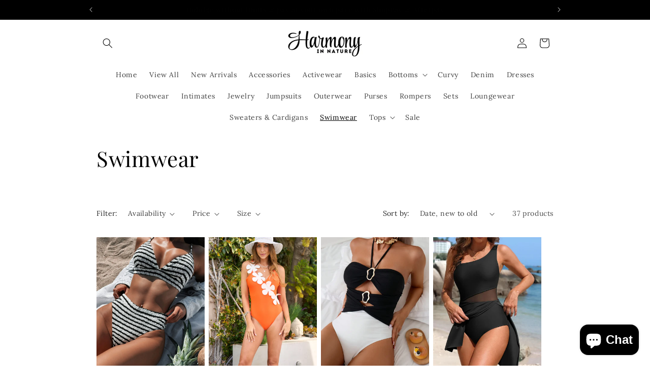

--- FILE ---
content_type: text/html; charset=utf-8
request_url: https://shopharmonyinnature.com/collections/swimwear
body_size: 47573
content:
<!doctype html>
<html class="js" lang="en">
  <head>
    <meta charset="utf-8">
    <meta http-equiv="X-UA-Compatible" content="IE=edge">
    <meta name="viewport" content="width=device-width,initial-scale=1">
    <meta name="theme-color" content="">
    <link rel="canonical" href="https://shopharmonyinnature.com/collections/swimwear"><link rel="preconnect" href="https://fonts.shopifycdn.com" crossorigin><title>
      Swimwear
 &ndash; Harmony In Nature</title>

    

    

<meta property="og:site_name" content="Harmony In Nature">
<meta property="og:url" content="https://shopharmonyinnature.com/collections/swimwear">
<meta property="og:title" content="Swimwear">
<meta property="og:type" content="website">
<meta property="og:description" content="Step up your style with our women’s clothing collection. Discover high-quality, fashion-forward pieces designed to make you feel confident and stylish. Shop now and make a statement."><meta property="og:image" content="http://shopharmonyinnature.com/cdn/shop/collections/20230809-210102-0016.png?v=1764465408">
  <meta property="og:image:secure_url" content="https://shopharmonyinnature.com/cdn/shop/collections/20230809-210102-0016.png?v=1764465408">
  <meta property="og:image:width" content="1080">
  <meta property="og:image:height" content="1080"><meta name="twitter:card" content="summary_large_image">
<meta name="twitter:title" content="Swimwear">
<meta name="twitter:description" content="Step up your style with our women’s clothing collection. Discover high-quality, fashion-forward pieces designed to make you feel confident and stylish. Shop now and make a statement.">


    <script src="//shopharmonyinnature.com/cdn/shop/t/18/assets/constants.js?v=132983761750457495441758926395" defer="defer"></script>
    <script src="//shopharmonyinnature.com/cdn/shop/t/18/assets/pubsub.js?v=25310214064522200911758926396" defer="defer"></script>
    <script src="//shopharmonyinnature.com/cdn/shop/t/18/assets/global.js?v=7301445359237545521758926395" defer="defer"></script>
    <script src="//shopharmonyinnature.com/cdn/shop/t/18/assets/details-disclosure.js?v=13653116266235556501758926395" defer="defer"></script>
    <script src="//shopharmonyinnature.com/cdn/shop/t/18/assets/details-modal.js?v=25581673532751508451758926395" defer="defer"></script>
    <script src="//shopharmonyinnature.com/cdn/shop/t/18/assets/search-form.js?v=133129549252120666541758926396" defer="defer"></script><script src="//shopharmonyinnature.com/cdn/shop/t/18/assets/animations.js?v=88693664871331136111758926394" defer="defer"></script><script>window.performance && window.performance.mark && window.performance.mark('shopify.content_for_header.start');</script><meta name="facebook-domain-verification" content="rxeqg6lz9ns3nl4wdztey58rfja94l">
<meta id="shopify-digital-wallet" name="shopify-digital-wallet" content="/55733780580/digital_wallets/dialog">
<meta name="shopify-checkout-api-token" content="4d05c6f819376e86f0e1b1f495484816">
<meta id="in-context-paypal-metadata" data-shop-id="55733780580" data-venmo-supported="false" data-environment="production" data-locale="en_US" data-paypal-v4="true" data-currency="USD">
<link rel="alternate" type="application/atom+xml" title="Feed" href="/collections/swimwear.atom" />
<link rel="next" href="/collections/swimwear?page=2">
<link rel="alternate" type="application/json+oembed" href="https://shopharmonyinnature.com/collections/swimwear.oembed">
<script async="async" src="/checkouts/internal/preloads.js?locale=en-US"></script>
<link rel="preconnect" href="https://shop.app" crossorigin="anonymous">
<script async="async" src="https://shop.app/checkouts/internal/preloads.js?locale=en-US&shop_id=55733780580" crossorigin="anonymous"></script>
<script id="apple-pay-shop-capabilities" type="application/json">{"shopId":55733780580,"countryCode":"US","currencyCode":"USD","merchantCapabilities":["supports3DS"],"merchantId":"gid:\/\/shopify\/Shop\/55733780580","merchantName":"Harmony In Nature","requiredBillingContactFields":["postalAddress","email"],"requiredShippingContactFields":["postalAddress","email"],"shippingType":"shipping","supportedNetworks":["visa","masterCard","amex","discover","elo","jcb"],"total":{"type":"pending","label":"Harmony In Nature","amount":"1.00"},"shopifyPaymentsEnabled":true,"supportsSubscriptions":true}</script>
<script id="shopify-features" type="application/json">{"accessToken":"4d05c6f819376e86f0e1b1f495484816","betas":["rich-media-storefront-analytics"],"domain":"shopharmonyinnature.com","predictiveSearch":true,"shopId":55733780580,"locale":"en"}</script>
<script>var Shopify = Shopify || {};
Shopify.shop = "harmony-in-nature-boutique.myshopify.com";
Shopify.locale = "en";
Shopify.currency = {"active":"USD","rate":"1.0"};
Shopify.country = "US";
Shopify.theme = {"name":"Updated copy of Updated copy of Updated copy of...","id":148967194724,"schema_name":"Dawn","schema_version":"15.4.0","theme_store_id":887,"role":"main"};
Shopify.theme.handle = "null";
Shopify.theme.style = {"id":null,"handle":null};
Shopify.cdnHost = "shopharmonyinnature.com/cdn";
Shopify.routes = Shopify.routes || {};
Shopify.routes.root = "/";</script>
<script type="module">!function(o){(o.Shopify=o.Shopify||{}).modules=!0}(window);</script>
<script>!function(o){function n(){var o=[];function n(){o.push(Array.prototype.slice.apply(arguments))}return n.q=o,n}var t=o.Shopify=o.Shopify||{};t.loadFeatures=n(),t.autoloadFeatures=n()}(window);</script>
<script>
  window.ShopifyPay = window.ShopifyPay || {};
  window.ShopifyPay.apiHost = "shop.app\/pay";
  window.ShopifyPay.redirectState = null;
</script>
<script id="shop-js-analytics" type="application/json">{"pageType":"collection"}</script>
<script defer="defer" async type="module" src="//shopharmonyinnature.com/cdn/shopifycloud/shop-js/modules/v2/client.init-shop-cart-sync_C5BV16lS.en.esm.js"></script>
<script defer="defer" async type="module" src="//shopharmonyinnature.com/cdn/shopifycloud/shop-js/modules/v2/chunk.common_CygWptCX.esm.js"></script>
<script type="module">
  await import("//shopharmonyinnature.com/cdn/shopifycloud/shop-js/modules/v2/client.init-shop-cart-sync_C5BV16lS.en.esm.js");
await import("//shopharmonyinnature.com/cdn/shopifycloud/shop-js/modules/v2/chunk.common_CygWptCX.esm.js");

  window.Shopify.SignInWithShop?.initShopCartSync?.({"fedCMEnabled":true,"windoidEnabled":true});

</script>
<script>
  window.Shopify = window.Shopify || {};
  if (!window.Shopify.featureAssets) window.Shopify.featureAssets = {};
  window.Shopify.featureAssets['shop-js'] = {"shop-cart-sync":["modules/v2/client.shop-cart-sync_ZFArdW7E.en.esm.js","modules/v2/chunk.common_CygWptCX.esm.js"],"init-fed-cm":["modules/v2/client.init-fed-cm_CmiC4vf6.en.esm.js","modules/v2/chunk.common_CygWptCX.esm.js"],"shop-button":["modules/v2/client.shop-button_tlx5R9nI.en.esm.js","modules/v2/chunk.common_CygWptCX.esm.js"],"shop-cash-offers":["modules/v2/client.shop-cash-offers_DOA2yAJr.en.esm.js","modules/v2/chunk.common_CygWptCX.esm.js","modules/v2/chunk.modal_D71HUcav.esm.js"],"init-windoid":["modules/v2/client.init-windoid_sURxWdc1.en.esm.js","modules/v2/chunk.common_CygWptCX.esm.js"],"shop-toast-manager":["modules/v2/client.shop-toast-manager_ClPi3nE9.en.esm.js","modules/v2/chunk.common_CygWptCX.esm.js"],"init-shop-email-lookup-coordinator":["modules/v2/client.init-shop-email-lookup-coordinator_B8hsDcYM.en.esm.js","modules/v2/chunk.common_CygWptCX.esm.js"],"init-shop-cart-sync":["modules/v2/client.init-shop-cart-sync_C5BV16lS.en.esm.js","modules/v2/chunk.common_CygWptCX.esm.js"],"avatar":["modules/v2/client.avatar_BTnouDA3.en.esm.js"],"pay-button":["modules/v2/client.pay-button_FdsNuTd3.en.esm.js","modules/v2/chunk.common_CygWptCX.esm.js"],"init-customer-accounts":["modules/v2/client.init-customer-accounts_DxDtT_ad.en.esm.js","modules/v2/client.shop-login-button_C5VAVYt1.en.esm.js","modules/v2/chunk.common_CygWptCX.esm.js","modules/v2/chunk.modal_D71HUcav.esm.js"],"init-shop-for-new-customer-accounts":["modules/v2/client.init-shop-for-new-customer-accounts_ChsxoAhi.en.esm.js","modules/v2/client.shop-login-button_C5VAVYt1.en.esm.js","modules/v2/chunk.common_CygWptCX.esm.js","modules/v2/chunk.modal_D71HUcav.esm.js"],"shop-login-button":["modules/v2/client.shop-login-button_C5VAVYt1.en.esm.js","modules/v2/chunk.common_CygWptCX.esm.js","modules/v2/chunk.modal_D71HUcav.esm.js"],"init-customer-accounts-sign-up":["modules/v2/client.init-customer-accounts-sign-up_CPSyQ0Tj.en.esm.js","modules/v2/client.shop-login-button_C5VAVYt1.en.esm.js","modules/v2/chunk.common_CygWptCX.esm.js","modules/v2/chunk.modal_D71HUcav.esm.js"],"shop-follow-button":["modules/v2/client.shop-follow-button_Cva4Ekp9.en.esm.js","modules/v2/chunk.common_CygWptCX.esm.js","modules/v2/chunk.modal_D71HUcav.esm.js"],"checkout-modal":["modules/v2/client.checkout-modal_BPM8l0SH.en.esm.js","modules/v2/chunk.common_CygWptCX.esm.js","modules/v2/chunk.modal_D71HUcav.esm.js"],"lead-capture":["modules/v2/client.lead-capture_Bi8yE_yS.en.esm.js","modules/v2/chunk.common_CygWptCX.esm.js","modules/v2/chunk.modal_D71HUcav.esm.js"],"shop-login":["modules/v2/client.shop-login_D6lNrXab.en.esm.js","modules/v2/chunk.common_CygWptCX.esm.js","modules/v2/chunk.modal_D71HUcav.esm.js"],"payment-terms":["modules/v2/client.payment-terms_CZxnsJam.en.esm.js","modules/v2/chunk.common_CygWptCX.esm.js","modules/v2/chunk.modal_D71HUcav.esm.js"]};
</script>
<script>(function() {
  var isLoaded = false;
  function asyncLoad() {
    if (isLoaded) return;
    isLoaded = true;
    var urls = ["https:\/\/widgets.automizely.com\/reviews\/v1\/sdk.js?connection_id=dfd6a0104a12495089c24ceb0972f179\u0026mapped_org_id=7c1e44f8c00645cc4a6b25e29096ac37_v1\u0026oid=7c8abbff1c7c42368886931ac74dd8c6\u0026shop=harmony-in-nature-boutique.myshopify.com"];
    for (var i = 0; i < urls.length; i++) {
      var s = document.createElement('script');
      s.type = 'text/javascript';
      s.async = true;
      s.src = urls[i];
      var x = document.getElementsByTagName('script')[0];
      x.parentNode.insertBefore(s, x);
    }
  };
  if(window.attachEvent) {
    window.attachEvent('onload', asyncLoad);
  } else {
    window.addEventListener('load', asyncLoad, false);
  }
})();</script>
<script id="__st">var __st={"a":55733780580,"offset":-21600,"reqid":"b3ada81c-16d3-47b3-a3ef-ed81dd37eb37-1768786476","pageurl":"shopharmonyinnature.com\/collections\/swimwear","u":"9447cd831d1f","p":"collection","rtyp":"collection","rid":270155448420};</script>
<script>window.ShopifyPaypalV4VisibilityTracking = true;</script>
<script id="captcha-bootstrap">!function(){'use strict';const t='contact',e='account',n='new_comment',o=[[t,t],['blogs',n],['comments',n],[t,'customer']],c=[[e,'customer_login'],[e,'guest_login'],[e,'recover_customer_password'],[e,'create_customer']],r=t=>t.map((([t,e])=>`form[action*='/${t}']:not([data-nocaptcha='true']) input[name='form_type'][value='${e}']`)).join(','),a=t=>()=>t?[...document.querySelectorAll(t)].map((t=>t.form)):[];function s(){const t=[...o],e=r(t);return a(e)}const i='password',u='form_key',d=['recaptcha-v3-token','g-recaptcha-response','h-captcha-response',i],f=()=>{try{return window.sessionStorage}catch{return}},m='__shopify_v',_=t=>t.elements[u];function p(t,e,n=!1){try{const o=window.sessionStorage,c=JSON.parse(o.getItem(e)),{data:r}=function(t){const{data:e,action:n}=t;return t[m]||n?{data:e,action:n}:{data:t,action:n}}(c);for(const[e,n]of Object.entries(r))t.elements[e]&&(t.elements[e].value=n);n&&o.removeItem(e)}catch(o){console.error('form repopulation failed',{error:o})}}const l='form_type',E='cptcha';function T(t){t.dataset[E]=!0}const w=window,h=w.document,L='Shopify',v='ce_forms',y='captcha';let A=!1;((t,e)=>{const n=(g='f06e6c50-85a8-45c8-87d0-21a2b65856fe',I='https://cdn.shopify.com/shopifycloud/storefront-forms-hcaptcha/ce_storefront_forms_captcha_hcaptcha.v1.5.2.iife.js',D={infoText:'Protected by hCaptcha',privacyText:'Privacy',termsText:'Terms'},(t,e,n)=>{const o=w[L][v],c=o.bindForm;if(c)return c(t,g,e,D).then(n);var r;o.q.push([[t,g,e,D],n]),r=I,A||(h.body.append(Object.assign(h.createElement('script'),{id:'captcha-provider',async:!0,src:r})),A=!0)});var g,I,D;w[L]=w[L]||{},w[L][v]=w[L][v]||{},w[L][v].q=[],w[L][y]=w[L][y]||{},w[L][y].protect=function(t,e){n(t,void 0,e),T(t)},Object.freeze(w[L][y]),function(t,e,n,w,h,L){const[v,y,A,g]=function(t,e,n){const i=e?o:[],u=t?c:[],d=[...i,...u],f=r(d),m=r(i),_=r(d.filter((([t,e])=>n.includes(e))));return[a(f),a(m),a(_),s()]}(w,h,L),I=t=>{const e=t.target;return e instanceof HTMLFormElement?e:e&&e.form},D=t=>v().includes(t);t.addEventListener('submit',(t=>{const e=I(t);if(!e)return;const n=D(e)&&!e.dataset.hcaptchaBound&&!e.dataset.recaptchaBound,o=_(e),c=g().includes(e)&&(!o||!o.value);(n||c)&&t.preventDefault(),c&&!n&&(function(t){try{if(!f())return;!function(t){const e=f();if(!e)return;const n=_(t);if(!n)return;const o=n.value;o&&e.removeItem(o)}(t);const e=Array.from(Array(32),(()=>Math.random().toString(36)[2])).join('');!function(t,e){_(t)||t.append(Object.assign(document.createElement('input'),{type:'hidden',name:u})),t.elements[u].value=e}(t,e),function(t,e){const n=f();if(!n)return;const o=[...t.querySelectorAll(`input[type='${i}']`)].map((({name:t})=>t)),c=[...d,...o],r={};for(const[a,s]of new FormData(t).entries())c.includes(a)||(r[a]=s);n.setItem(e,JSON.stringify({[m]:1,action:t.action,data:r}))}(t,e)}catch(e){console.error('failed to persist form',e)}}(e),e.submit())}));const S=(t,e)=>{t&&!t.dataset[E]&&(n(t,e.some((e=>e===t))),T(t))};for(const o of['focusin','change'])t.addEventListener(o,(t=>{const e=I(t);D(e)&&S(e,y())}));const B=e.get('form_key'),M=e.get(l),P=B&&M;t.addEventListener('DOMContentLoaded',(()=>{const t=y();if(P)for(const e of t)e.elements[l].value===M&&p(e,B);[...new Set([...A(),...v().filter((t=>'true'===t.dataset.shopifyCaptcha))])].forEach((e=>S(e,t)))}))}(h,new URLSearchParams(w.location.search),n,t,e,['guest_login'])})(!0,!0)}();</script>
<script integrity="sha256-4kQ18oKyAcykRKYeNunJcIwy7WH5gtpwJnB7kiuLZ1E=" data-source-attribution="shopify.loadfeatures" defer="defer" src="//shopharmonyinnature.com/cdn/shopifycloud/storefront/assets/storefront/load_feature-a0a9edcb.js" crossorigin="anonymous"></script>
<script crossorigin="anonymous" defer="defer" src="//shopharmonyinnature.com/cdn/shopifycloud/storefront/assets/shopify_pay/storefront-65b4c6d7.js?v=20250812"></script>
<script data-source-attribution="shopify.dynamic_checkout.dynamic.init">var Shopify=Shopify||{};Shopify.PaymentButton=Shopify.PaymentButton||{isStorefrontPortableWallets:!0,init:function(){window.Shopify.PaymentButton.init=function(){};var t=document.createElement("script");t.src="https://shopharmonyinnature.com/cdn/shopifycloud/portable-wallets/latest/portable-wallets.en.js",t.type="module",document.head.appendChild(t)}};
</script>
<script data-source-attribution="shopify.dynamic_checkout.buyer_consent">
  function portableWalletsHideBuyerConsent(e){var t=document.getElementById("shopify-buyer-consent"),n=document.getElementById("shopify-subscription-policy-button");t&&n&&(t.classList.add("hidden"),t.setAttribute("aria-hidden","true"),n.removeEventListener("click",e))}function portableWalletsShowBuyerConsent(e){var t=document.getElementById("shopify-buyer-consent"),n=document.getElementById("shopify-subscription-policy-button");t&&n&&(t.classList.remove("hidden"),t.removeAttribute("aria-hidden"),n.addEventListener("click",e))}window.Shopify?.PaymentButton&&(window.Shopify.PaymentButton.hideBuyerConsent=portableWalletsHideBuyerConsent,window.Shopify.PaymentButton.showBuyerConsent=portableWalletsShowBuyerConsent);
</script>
<script data-source-attribution="shopify.dynamic_checkout.cart.bootstrap">document.addEventListener("DOMContentLoaded",(function(){function t(){return document.querySelector("shopify-accelerated-checkout-cart, shopify-accelerated-checkout")}if(t())Shopify.PaymentButton.init();else{new MutationObserver((function(e,n){t()&&(Shopify.PaymentButton.init(),n.disconnect())})).observe(document.body,{childList:!0,subtree:!0})}}));
</script>
<link id="shopify-accelerated-checkout-styles" rel="stylesheet" media="screen" href="https://shopharmonyinnature.com/cdn/shopifycloud/portable-wallets/latest/accelerated-checkout-backwards-compat.css" crossorigin="anonymous">
<style id="shopify-accelerated-checkout-cart">
        #shopify-buyer-consent {
  margin-top: 1em;
  display: inline-block;
  width: 100%;
}

#shopify-buyer-consent.hidden {
  display: none;
}

#shopify-subscription-policy-button {
  background: none;
  border: none;
  padding: 0;
  text-decoration: underline;
  font-size: inherit;
  cursor: pointer;
}

#shopify-subscription-policy-button::before {
  box-shadow: none;
}

      </style>
<script id="sections-script" data-sections="header" defer="defer" src="//shopharmonyinnature.com/cdn/shop/t/18/compiled_assets/scripts.js?v=990"></script>
<script>window.performance && window.performance.mark && window.performance.mark('shopify.content_for_header.end');</script>


    <style data-shopify>
      @font-face {
  font-family: Lora;
  font-weight: 400;
  font-style: normal;
  font-display: swap;
  src: url("//shopharmonyinnature.com/cdn/fonts/lora/lora_n4.9a60cb39eff3bfbc472bac5b3c5c4d7c878f0a8d.woff2") format("woff2"),
       url("//shopharmonyinnature.com/cdn/fonts/lora/lora_n4.4d935d2630ceaf34d2e494106075f8d9f1257d25.woff") format("woff");
}

      @font-face {
  font-family: Lora;
  font-weight: 700;
  font-style: normal;
  font-display: swap;
  src: url("//shopharmonyinnature.com/cdn/fonts/lora/lora_n7.58a834e7e54c895806b2ffc982e4a00af29b1b9c.woff2") format("woff2"),
       url("//shopharmonyinnature.com/cdn/fonts/lora/lora_n7.05fdf76140ca6e72e48561caf7f9893c487c3f1b.woff") format("woff");
}

      @font-face {
  font-family: Lora;
  font-weight: 400;
  font-style: italic;
  font-display: swap;
  src: url("//shopharmonyinnature.com/cdn/fonts/lora/lora_i4.a5059b22bd0a7547da84d66d2f523d17d17325d3.woff2") format("woff2"),
       url("//shopharmonyinnature.com/cdn/fonts/lora/lora_i4.cb2d2ab46128fa7f84060d5f92cf3f49dc8181bd.woff") format("woff");
}

      @font-face {
  font-family: Lora;
  font-weight: 700;
  font-style: italic;
  font-display: swap;
  src: url("//shopharmonyinnature.com/cdn/fonts/lora/lora_i7.1bf76118f47019e7581a865f0f538b8ea5900419.woff2") format("woff2"),
       url("//shopharmonyinnature.com/cdn/fonts/lora/lora_i7.1a7c7f083405ec98e57d8033d38caa748580f7ff.woff") format("woff");
}

      @font-face {
  font-family: "Playfair Display";
  font-weight: 400;
  font-style: normal;
  font-display: swap;
  src: url("//shopharmonyinnature.com/cdn/fonts/playfair_display/playfairdisplay_n4.9980f3e16959dc89137cc1369bfc3ae98af1deb9.woff2") format("woff2"),
       url("//shopharmonyinnature.com/cdn/fonts/playfair_display/playfairdisplay_n4.c562b7c8e5637886a811d2a017f9e023166064ee.woff") format("woff");
}


      
        :root,
        .color-background-1 {
          --color-background: 255,255,255;
        
          --gradient-background: #ffffff;
        

        

        --color-foreground: 0,0,0;
        --color-background-contrast: 191,191,191;
        --color-shadow: 0,0,0;
        --color-button: 255,255,255;
        --color-button-text: 0,0,0;
        --color-secondary-button: 255,255,255;
        --color-secondary-button-text: 0,0,0;
        --color-link: 0,0,0;
        --color-badge-foreground: 0,0,0;
        --color-badge-background: 255,255,255;
        --color-badge-border: 0,0,0;
        --payment-terms-background-color: rgb(255 255 255);
      }
      
        
        .color-background-2 {
          --color-background: 255,255,255;
        
          --gradient-background: #ffffff;
        

        

        --color-foreground: 0,0,0;
        --color-background-contrast: 191,191,191;
        --color-shadow: 0,0,0;
        --color-button: 0,0,0;
        --color-button-text: 255,187,228;
        --color-secondary-button: 255,255,255;
        --color-secondary-button-text: 0,0,0;
        --color-link: 0,0,0;
        --color-badge-foreground: 0,0,0;
        --color-badge-background: 255,255,255;
        --color-badge-border: 0,0,0;
        --payment-terms-background-color: rgb(255 255 255);
      }
      
        
        .color-inverse {
          --color-background: 0,0,0;
        
          --gradient-background: #000000;
        

        

        --color-foreground: 255,255,255;
        --color-background-contrast: 128,128,128;
        --color-shadow: 0,0,0;
        --color-button: 255,255,255;
        --color-button-text: 0,0,0;
        --color-secondary-button: 0,0,0;
        --color-secondary-button-text: 255,255,255;
        --color-link: 255,255,255;
        --color-badge-foreground: 255,255,255;
        --color-badge-background: 0,0,0;
        --color-badge-border: 255,255,255;
        --payment-terms-background-color: rgb(0 0 0);
      }
      
        
        .color-accent-1 {
          --color-background: 0,0,0;
        
          --gradient-background: #000000;
        

        

        --color-foreground: 255,255,255;
        --color-background-contrast: 128,128,128;
        --color-shadow: 0,0,0;
        --color-button: 0,0,0;
        --color-button-text: 255,255,255;
        --color-secondary-button: 0,0,0;
        --color-secondary-button-text: 255,255,255;
        --color-link: 255,255,255;
        --color-badge-foreground: 255,255,255;
        --color-badge-background: 0,0,0;
        --color-badge-border: 255,255,255;
        --payment-terms-background-color: rgb(0 0 0);
      }
      
        
        .color-accent-2 {
          --color-background: 255,255,255;
        
          --gradient-background: #ffffff;
        

        

        --color-foreground: 0,0,0;
        --color-background-contrast: 191,191,191;
        --color-shadow: 0,0,0;
        --color-button: 0,0,0;
        --color-button-text: 255,255,255;
        --color-secondary-button: 255,255,255;
        --color-secondary-button-text: 0,0,0;
        --color-link: 0,0,0;
        --color-badge-foreground: 0,0,0;
        --color-badge-background: 255,255,255;
        --color-badge-border: 0,0,0;
        --payment-terms-background-color: rgb(255 255 255);
      }
      
        
        .color-scheme-80ebe87f-21a5-4bd0-bae0-0218ee9bcf12 {
          --color-background: 255,255,255;
        
          --gradient-background: #ffffff;
        

        

        --color-foreground: 255,255,255;
        --color-background-contrast: 191,191,191;
        --color-shadow: 255,255,255;
        --color-button: 255,255,255;
        --color-button-text: 255,255,255;
        --color-secondary-button: 255,255,255;
        --color-secondary-button-text: 255,255,255;
        --color-link: 255,255,255;
        --color-badge-foreground: 255,255,255;
        --color-badge-background: 255,255,255;
        --color-badge-border: 255,255,255;
        --payment-terms-background-color: rgb(255 255 255);
      }
      

      body, .color-background-1, .color-background-2, .color-inverse, .color-accent-1, .color-accent-2, .color-scheme-80ebe87f-21a5-4bd0-bae0-0218ee9bcf12 {
        color: rgba(var(--color-foreground), 0.75);
        background-color: rgb(var(--color-background));
      }

      :root {
        --font-body-family: Lora, serif;
        --font-body-style: normal;
        --font-body-weight: 400;
        --font-body-weight-bold: 700;

        --font-heading-family: "Playfair Display", serif;
        --font-heading-style: normal;
        --font-heading-weight: 400;

        --font-body-scale: 1.0;
        --font-heading-scale: 1.05;

        --media-padding: px;
        --media-border-opacity: 0.05;
        --media-border-width: 1px;
        --media-radius: 0px;
        --media-shadow-opacity: 0.0;
        --media-shadow-horizontal-offset: 0px;
        --media-shadow-vertical-offset: 0px;
        --media-shadow-blur-radius: 0px;
        --media-shadow-visible: 0;

        --page-width: 100rem;
        --page-width-margin: 0rem;

        --product-card-image-padding: 0.0rem;
        --product-card-corner-radius: 0.0rem;
        --product-card-text-alignment: left;
        --product-card-border-width: 0.0rem;
        --product-card-border-opacity: 0.0;
        --product-card-shadow-opacity: 0.1;
        --product-card-shadow-visible: 1;
        --product-card-shadow-horizontal-offset: 0.0rem;
        --product-card-shadow-vertical-offset: 0.0rem;
        --product-card-shadow-blur-radius: 0.0rem;

        --collection-card-image-padding: 0.0rem;
        --collection-card-corner-radius: 0.0rem;
        --collection-card-text-alignment: left;
        --collection-card-border-width: 0.0rem;
        --collection-card-border-opacity: 0.0;
        --collection-card-shadow-opacity: 0.1;
        --collection-card-shadow-visible: 1;
        --collection-card-shadow-horizontal-offset: 0.0rem;
        --collection-card-shadow-vertical-offset: 0.0rem;
        --collection-card-shadow-blur-radius: 0.0rem;

        --blog-card-image-padding: 0.0rem;
        --blog-card-corner-radius: 0.0rem;
        --blog-card-text-alignment: left;
        --blog-card-border-width: 0.0rem;
        --blog-card-border-opacity: 0.0;
        --blog-card-shadow-opacity: 0.1;
        --blog-card-shadow-visible: 1;
        --blog-card-shadow-horizontal-offset: 0.0rem;
        --blog-card-shadow-vertical-offset: 0.0rem;
        --blog-card-shadow-blur-radius: 0.0rem;

        --badge-corner-radius: 4.0rem;

        --popup-border-width: 1px;
        --popup-border-opacity: 0.1;
        --popup-corner-radius: 0px;
        --popup-shadow-opacity: 0.0;
        --popup-shadow-horizontal-offset: 0px;
        --popup-shadow-vertical-offset: 0px;
        --popup-shadow-blur-radius: 0px;

        --drawer-border-width: 1px;
        --drawer-border-opacity: 0.1;
        --drawer-shadow-opacity: 0.0;
        --drawer-shadow-horizontal-offset: 0px;
        --drawer-shadow-vertical-offset: 0px;
        --drawer-shadow-blur-radius: 0px;

        --spacing-sections-desktop: 0px;
        --spacing-sections-mobile: 0px;

        --grid-desktop-vertical-spacing: 8px;
        --grid-desktop-horizontal-spacing: 8px;
        --grid-mobile-vertical-spacing: 4px;
        --grid-mobile-horizontal-spacing: 4px;

        --text-boxes-border-opacity: 0.0;
        --text-boxes-border-width: 13px;
        --text-boxes-radius: 0px;
        --text-boxes-shadow-opacity: 0.0;
        --text-boxes-shadow-visible: 0;
        --text-boxes-shadow-horizontal-offset: 0px;
        --text-boxes-shadow-vertical-offset: 0px;
        --text-boxes-shadow-blur-radius: 0px;

        --buttons-radius: 26px;
        --buttons-radius-outset: 28px;
        --buttons-border-width: 2px;
        --buttons-border-opacity: 0.8;
        --buttons-shadow-opacity: 0.0;
        --buttons-shadow-visible: 0;
        --buttons-shadow-horizontal-offset: 0px;
        --buttons-shadow-vertical-offset: 2px;
        --buttons-shadow-blur-radius: 20px;
        --buttons-border-offset: 0.3px;

        --inputs-radius: 0px;
        --inputs-border-width: 1px;
        --inputs-border-opacity: 0.55;
        --inputs-shadow-opacity: 0.0;
        --inputs-shadow-horizontal-offset: 0px;
        --inputs-margin-offset: 0px;
        --inputs-shadow-vertical-offset: 0px;
        --inputs-shadow-blur-radius: 0px;
        --inputs-radius-outset: 0px;

        --variant-pills-radius: 40px;
        --variant-pills-border-width: 1px;
        --variant-pills-border-opacity: 0.55;
        --variant-pills-shadow-opacity: 0.0;
        --variant-pills-shadow-horizontal-offset: 8px;
        --variant-pills-shadow-vertical-offset: 0px;
        --variant-pills-shadow-blur-radius: 0px;
      }

      *,
      *::before,
      *::after {
        box-sizing: inherit;
      }

      html {
        box-sizing: border-box;
        font-size: calc(var(--font-body-scale) * 62.5%);
        height: 100%;
      }

      body {
        display: grid;
        grid-template-rows: auto auto 1fr auto;
        grid-template-columns: 100%;
        min-height: 100%;
        margin: 0;
        font-size: 1.5rem;
        letter-spacing: 0.06rem;
        line-height: calc(1 + 0.8 / var(--font-body-scale));
        font-family: var(--font-body-family);
        font-style: var(--font-body-style);
        font-weight: var(--font-body-weight);
      }

      @media screen and (min-width: 750px) {
        body {
          font-size: 1.6rem;
        }
      }
    </style>

    <link href="//shopharmonyinnature.com/cdn/shop/t/18/assets/base.css?v=159841507637079171801758926394" rel="stylesheet" type="text/css" media="all" />
    <link rel="stylesheet" href="//shopharmonyinnature.com/cdn/shop/t/18/assets/component-cart-items.css?v=13033300910818915211758926394" media="print" onload="this.media='all'"><link href="//shopharmonyinnature.com/cdn/shop/t/18/assets/component-cart-drawer.css?v=39223250576183958541758926394" rel="stylesheet" type="text/css" media="all" />
      <link href="//shopharmonyinnature.com/cdn/shop/t/18/assets/component-cart.css?v=164708765130180853531758926394" rel="stylesheet" type="text/css" media="all" />
      <link href="//shopharmonyinnature.com/cdn/shop/t/18/assets/component-totals.css?v=15906652033866631521758926395" rel="stylesheet" type="text/css" media="all" />
      <link href="//shopharmonyinnature.com/cdn/shop/t/18/assets/component-price.css?v=47596247576480123001758926395" rel="stylesheet" type="text/css" media="all" />
      <link href="//shopharmonyinnature.com/cdn/shop/t/18/assets/component-discounts.css?v=152760482443307489271758926395" rel="stylesheet" type="text/css" media="all" />

      <link rel="preload" as="font" href="//shopharmonyinnature.com/cdn/fonts/lora/lora_n4.9a60cb39eff3bfbc472bac5b3c5c4d7c878f0a8d.woff2" type="font/woff2" crossorigin>
      

      <link rel="preload" as="font" href="//shopharmonyinnature.com/cdn/fonts/playfair_display/playfairdisplay_n4.9980f3e16959dc89137cc1369bfc3ae98af1deb9.woff2" type="font/woff2" crossorigin>
      
<link
        rel="stylesheet"
        href="//shopharmonyinnature.com/cdn/shop/t/18/assets/component-predictive-search.css?v=118923337488134913561758926395"
        media="print"
        onload="this.media='all'"
      ><script>
      if (Shopify.designMode) {
        document.documentElement.classList.add('shopify-design-mode');
      }
    </script>
  <!-- BEGIN app block: shopify://apps/judge-me-reviews/blocks/judgeme_core/61ccd3b1-a9f2-4160-9fe9-4fec8413e5d8 --><!-- Start of Judge.me Core -->






<link rel="dns-prefetch" href="https://cdnwidget.judge.me">
<link rel="dns-prefetch" href="https://cdn.judge.me">
<link rel="dns-prefetch" href="https://cdn1.judge.me">
<link rel="dns-prefetch" href="https://api.judge.me">

<script data-cfasync='false' class='jdgm-settings-script'>window.jdgmSettings={"pagination":5,"disable_web_reviews":false,"badge_no_review_text":"No reviews","badge_n_reviews_text":"{{ n }} review/reviews","hide_badge_preview_if_no_reviews":true,"badge_hide_text":false,"enforce_center_preview_badge":false,"widget_title":"Customer Reviews","widget_open_form_text":"Write a review","widget_close_form_text":"Cancel review","widget_refresh_page_text":"Refresh page","widget_summary_text":"Based on {{ number_of_reviews }} review/reviews","widget_no_review_text":"Be the first to write a review","widget_name_field_text":"Display name","widget_verified_name_field_text":"Verified Name (public)","widget_name_placeholder_text":"Display name","widget_required_field_error_text":"This field is required.","widget_email_field_text":"Email address","widget_verified_email_field_text":"Verified Email (private, can not be edited)","widget_email_placeholder_text":"Your email address","widget_email_field_error_text":"Please enter a valid email address.","widget_rating_field_text":"Rating","widget_review_title_field_text":"Review Title","widget_review_title_placeholder_text":"Give your review a title","widget_review_body_field_text":"Review content","widget_review_body_placeholder_text":"Start writing here...","widget_pictures_field_text":"Picture/Video (optional)","widget_submit_review_text":"Submit Review","widget_submit_verified_review_text":"Submit Verified Review","widget_submit_success_msg_with_auto_publish":"Thank you! Please refresh the page in a few moments to see your review. You can remove or edit your review by logging into \u003ca href='https://judge.me/login' target='_blank' rel='nofollow noopener'\u003eJudge.me\u003c/a\u003e","widget_submit_success_msg_no_auto_publish":"Thank you! Your review will be published as soon as it is approved by the shop admin. You can remove or edit your review by logging into \u003ca href='https://judge.me/login' target='_blank' rel='nofollow noopener'\u003eJudge.me\u003c/a\u003e","widget_show_default_reviews_out_of_total_text":"Showing {{ n_reviews_shown }} out of {{ n_reviews }} reviews.","widget_show_all_link_text":"Show all","widget_show_less_link_text":"Show less","widget_author_said_text":"{{ reviewer_name }} said:","widget_days_text":"{{ n }} days ago","widget_weeks_text":"{{ n }} week/weeks ago","widget_months_text":"{{ n }} month/months ago","widget_years_text":"{{ n }} year/years ago","widget_yesterday_text":"Yesterday","widget_today_text":"Today","widget_replied_text":"\u003e\u003e {{ shop_name }} replied:","widget_read_more_text":"Read more","widget_reviewer_name_as_initial":"","widget_rating_filter_color":"#fbcd0a","widget_rating_filter_see_all_text":"See all reviews","widget_sorting_most_recent_text":"Most Recent","widget_sorting_highest_rating_text":"Highest Rating","widget_sorting_lowest_rating_text":"Lowest Rating","widget_sorting_with_pictures_text":"Only Pictures","widget_sorting_most_helpful_text":"Most Helpful","widget_open_question_form_text":"Ask a question","widget_reviews_subtab_text":"Reviews","widget_questions_subtab_text":"Questions","widget_question_label_text":"Question","widget_answer_label_text":"Answer","widget_question_placeholder_text":"Write your question here","widget_submit_question_text":"Submit Question","widget_question_submit_success_text":"Thank you for your question! We will notify you once it gets answered.","verified_badge_text":"Verified","verified_badge_bg_color":"","verified_badge_text_color":"","verified_badge_placement":"left-of-reviewer-name","widget_review_max_height":"","widget_hide_border":false,"widget_social_share":false,"widget_thumb":false,"widget_review_location_show":false,"widget_location_format":"","all_reviews_include_out_of_store_products":true,"all_reviews_out_of_store_text":"(out of store)","all_reviews_pagination":100,"all_reviews_product_name_prefix_text":"about","enable_review_pictures":true,"enable_question_anwser":false,"widget_theme":"default","review_date_format":"mm/dd/yyyy","default_sort_method":"most-recent","widget_product_reviews_subtab_text":"Product Reviews","widget_shop_reviews_subtab_text":"Shop Reviews","widget_other_products_reviews_text":"Reviews for other products","widget_store_reviews_subtab_text":"Store reviews","widget_no_store_reviews_text":"This store hasn't received any reviews yet","widget_web_restriction_product_reviews_text":"This product hasn't received any reviews yet","widget_no_items_text":"No items found","widget_show_more_text":"Show more","widget_write_a_store_review_text":"Write a Store Review","widget_other_languages_heading":"Reviews in Other Languages","widget_translate_review_text":"Translate review to {{ language }}","widget_translating_review_text":"Translating...","widget_show_original_translation_text":"Show original ({{ language }})","widget_translate_review_failed_text":"Review couldn't be translated.","widget_translate_review_retry_text":"Retry","widget_translate_review_try_again_later_text":"Try again later","show_product_url_for_grouped_product":false,"widget_sorting_pictures_first_text":"Pictures First","show_pictures_on_all_rev_page_mobile":false,"show_pictures_on_all_rev_page_desktop":false,"floating_tab_hide_mobile_install_preference":false,"floating_tab_button_name":"★ Reviews","floating_tab_title":"Let customers speak for us","floating_tab_button_color":"","floating_tab_button_background_color":"","floating_tab_url":"","floating_tab_url_enabled":false,"floating_tab_tab_style":"text","all_reviews_text_badge_text":"Customers rate us {{ shop.metafields.judgeme.all_reviews_rating | round: 1 }}/5 based on {{ shop.metafields.judgeme.all_reviews_count }} reviews.","all_reviews_text_badge_text_branded_style":"{{ shop.metafields.judgeme.all_reviews_rating | round: 1 }} out of 5 stars based on {{ shop.metafields.judgeme.all_reviews_count }} reviews","is_all_reviews_text_badge_a_link":false,"show_stars_for_all_reviews_text_badge":false,"all_reviews_text_badge_url":"","all_reviews_text_style":"branded","all_reviews_text_color_style":"judgeme_brand_color","all_reviews_text_color":"#108474","all_reviews_text_show_jm_brand":true,"featured_carousel_show_header":true,"featured_carousel_title":"Let customers speak for us","testimonials_carousel_title":"Customers are saying","videos_carousel_title":"Real customer stories","cards_carousel_title":"Customers are saying","featured_carousel_count_text":"from {{ n }} reviews","featured_carousel_add_link_to_all_reviews_page":false,"featured_carousel_url":"","featured_carousel_show_images":true,"featured_carousel_autoslide_interval":5,"featured_carousel_arrows_on_the_sides":false,"featured_carousel_height":250,"featured_carousel_width":80,"featured_carousel_image_size":0,"featured_carousel_image_height":250,"featured_carousel_arrow_color":"#eeeeee","verified_count_badge_style":"branded","verified_count_badge_orientation":"horizontal","verified_count_badge_color_style":"judgeme_brand_color","verified_count_badge_color":"#108474","is_verified_count_badge_a_link":false,"verified_count_badge_url":"","verified_count_badge_show_jm_brand":true,"widget_rating_preset_default":5,"widget_first_sub_tab":"product-reviews","widget_show_histogram":true,"widget_histogram_use_custom_color":false,"widget_pagination_use_custom_color":false,"widget_star_use_custom_color":false,"widget_verified_badge_use_custom_color":false,"widget_write_review_use_custom_color":false,"picture_reminder_submit_button":"Upload Pictures","enable_review_videos":false,"mute_video_by_default":false,"widget_sorting_videos_first_text":"Videos First","widget_review_pending_text":"Pending","featured_carousel_items_for_large_screen":3,"social_share_options_order":"Facebook,Twitter","remove_microdata_snippet":true,"disable_json_ld":false,"enable_json_ld_products":false,"preview_badge_show_question_text":false,"preview_badge_no_question_text":"No questions","preview_badge_n_question_text":"{{ number_of_questions }} question/questions","qa_badge_show_icon":false,"qa_badge_position":"same-row","remove_judgeme_branding":false,"widget_add_search_bar":false,"widget_search_bar_placeholder":"Search","widget_sorting_verified_only_text":"Verified only","featured_carousel_theme":"default","featured_carousel_show_rating":true,"featured_carousel_show_title":true,"featured_carousel_show_body":true,"featured_carousel_show_date":false,"featured_carousel_show_reviewer":true,"featured_carousel_show_product":false,"featured_carousel_header_background_color":"#108474","featured_carousel_header_text_color":"#ffffff","featured_carousel_name_product_separator":"reviewed","featured_carousel_full_star_background":"#108474","featured_carousel_empty_star_background":"#dadada","featured_carousel_vertical_theme_background":"#f9fafb","featured_carousel_verified_badge_enable":true,"featured_carousel_verified_badge_color":"#108474","featured_carousel_border_style":"round","featured_carousel_review_line_length_limit":3,"featured_carousel_more_reviews_button_text":"Read more reviews","featured_carousel_view_product_button_text":"View product","all_reviews_page_load_reviews_on":"scroll","all_reviews_page_load_more_text":"Load More Reviews","disable_fb_tab_reviews":false,"enable_ajax_cdn_cache":false,"widget_advanced_speed_features":5,"widget_public_name_text":"displayed publicly like","default_reviewer_name":"John Smith","default_reviewer_name_has_non_latin":true,"widget_reviewer_anonymous":"Anonymous","medals_widget_title":"Judge.me Review Medals","medals_widget_background_color":"#f9fafb","medals_widget_position":"footer_all_pages","medals_widget_border_color":"#f9fafb","medals_widget_verified_text_position":"left","medals_widget_use_monochromatic_version":false,"medals_widget_elements_color":"#108474","show_reviewer_avatar":true,"widget_invalid_yt_video_url_error_text":"Not a YouTube video URL","widget_max_length_field_error_text":"Please enter no more than {0} characters.","widget_show_country_flag":false,"widget_show_collected_via_shop_app":true,"widget_verified_by_shop_badge_style":"light","widget_verified_by_shop_text":"Verified by Shop","widget_show_photo_gallery":false,"widget_load_with_code_splitting":true,"widget_ugc_install_preference":false,"widget_ugc_title":"Made by us, Shared by you","widget_ugc_subtitle":"Tag us to see your picture featured in our page","widget_ugc_arrows_color":"#ffffff","widget_ugc_primary_button_text":"Buy Now","widget_ugc_primary_button_background_color":"#108474","widget_ugc_primary_button_text_color":"#ffffff","widget_ugc_primary_button_border_width":"0","widget_ugc_primary_button_border_style":"none","widget_ugc_primary_button_border_color":"#108474","widget_ugc_primary_button_border_radius":"25","widget_ugc_secondary_button_text":"Load More","widget_ugc_secondary_button_background_color":"#ffffff","widget_ugc_secondary_button_text_color":"#108474","widget_ugc_secondary_button_border_width":"2","widget_ugc_secondary_button_border_style":"solid","widget_ugc_secondary_button_border_color":"#108474","widget_ugc_secondary_button_border_radius":"25","widget_ugc_reviews_button_text":"View Reviews","widget_ugc_reviews_button_background_color":"#ffffff","widget_ugc_reviews_button_text_color":"#108474","widget_ugc_reviews_button_border_width":"2","widget_ugc_reviews_button_border_style":"solid","widget_ugc_reviews_button_border_color":"#108474","widget_ugc_reviews_button_border_radius":"25","widget_ugc_reviews_button_link_to":"judgeme-reviews-page","widget_ugc_show_post_date":true,"widget_ugc_max_width":"800","widget_rating_metafield_value_type":true,"widget_primary_color":"#108474","widget_enable_secondary_color":false,"widget_secondary_color":"#edf5f5","widget_summary_average_rating_text":"{{ average_rating }} out of 5","widget_media_grid_title":"Customer photos \u0026 videos","widget_media_grid_see_more_text":"See more","widget_round_style":false,"widget_show_product_medals":true,"widget_verified_by_judgeme_text":"Verified by Judge.me","widget_show_store_medals":true,"widget_verified_by_judgeme_text_in_store_medals":"Verified by Judge.me","widget_media_field_exceed_quantity_message":"Sorry, we can only accept {{ max_media }} for one review.","widget_media_field_exceed_limit_message":"{{ file_name }} is too large, please select a {{ media_type }} less than {{ size_limit }}MB.","widget_review_submitted_text":"Review Submitted!","widget_question_submitted_text":"Question Submitted!","widget_close_form_text_question":"Cancel","widget_write_your_answer_here_text":"Write your answer here","widget_enabled_branded_link":true,"widget_show_collected_by_judgeme":true,"widget_reviewer_name_color":"","widget_write_review_text_color":"","widget_write_review_bg_color":"","widget_collected_by_judgeme_text":"collected by Judge.me","widget_pagination_type":"standard","widget_load_more_text":"Load More","widget_load_more_color":"#108474","widget_full_review_text":"Full Review","widget_read_more_reviews_text":"Read More Reviews","widget_read_questions_text":"Read Questions","widget_questions_and_answers_text":"Questions \u0026 Answers","widget_verified_by_text":"Verified by","widget_verified_text":"Verified","widget_number_of_reviews_text":"{{ number_of_reviews }} reviews","widget_back_button_text":"Back","widget_next_button_text":"Next","widget_custom_forms_filter_button":"Filters","custom_forms_style":"horizontal","widget_show_review_information":false,"how_reviews_are_collected":"How reviews are collected?","widget_show_review_keywords":false,"widget_gdpr_statement":"How we use your data: We'll only contact you about the review you left, and only if necessary. By submitting your review, you agree to Judge.me's \u003ca href='https://judge.me/terms' target='_blank' rel='nofollow noopener'\u003eterms\u003c/a\u003e, \u003ca href='https://judge.me/privacy' target='_blank' rel='nofollow noopener'\u003eprivacy\u003c/a\u003e and \u003ca href='https://judge.me/content-policy' target='_blank' rel='nofollow noopener'\u003econtent\u003c/a\u003e policies.","widget_multilingual_sorting_enabled":false,"widget_translate_review_content_enabled":false,"widget_translate_review_content_method":"manual","popup_widget_review_selection":"automatically_with_pictures","popup_widget_round_border_style":true,"popup_widget_show_title":true,"popup_widget_show_body":true,"popup_widget_show_reviewer":false,"popup_widget_show_product":true,"popup_widget_show_pictures":true,"popup_widget_use_review_picture":true,"popup_widget_show_on_home_page":true,"popup_widget_show_on_product_page":true,"popup_widget_show_on_collection_page":true,"popup_widget_show_on_cart_page":true,"popup_widget_position":"bottom_left","popup_widget_first_review_delay":5,"popup_widget_duration":5,"popup_widget_interval":5,"popup_widget_review_count":5,"popup_widget_hide_on_mobile":true,"review_snippet_widget_round_border_style":true,"review_snippet_widget_card_color":"#FFFFFF","review_snippet_widget_slider_arrows_background_color":"#FFFFFF","review_snippet_widget_slider_arrows_color":"#000000","review_snippet_widget_star_color":"#108474","show_product_variant":false,"all_reviews_product_variant_label_text":"Variant: ","widget_show_verified_branding":true,"widget_ai_summary_title":"Customers say","widget_ai_summary_disclaimer":"AI-powered review summary based on recent customer reviews","widget_show_ai_summary":false,"widget_show_ai_summary_bg":false,"widget_show_review_title_input":true,"redirect_reviewers_invited_via_email":"review_widget","request_store_review_after_product_review":false,"request_review_other_products_in_order":false,"review_form_color_scheme":"default","review_form_corner_style":"square","review_form_star_color":{},"review_form_text_color":"#333333","review_form_background_color":"#ffffff","review_form_field_background_color":"#fafafa","review_form_button_color":{},"review_form_button_text_color":"#ffffff","review_form_modal_overlay_color":"#000000","review_content_screen_title_text":"How would you rate this product?","review_content_introduction_text":"We would love it if you would share a bit about your experience.","store_review_form_title_text":"How would you rate this store?","store_review_form_introduction_text":"We would love it if you would share a bit about your experience.","show_review_guidance_text":true,"one_star_review_guidance_text":"Poor","five_star_review_guidance_text":"Great","customer_information_screen_title_text":"About you","customer_information_introduction_text":"Please tell us more about you.","custom_questions_screen_title_text":"Your experience in more detail","custom_questions_introduction_text":"Here are a few questions to help us understand more about your experience.","review_submitted_screen_title_text":"Thanks for your review!","review_submitted_screen_thank_you_text":"We are processing it and it will appear on the store soon.","review_submitted_screen_email_verification_text":"Please confirm your email by clicking the link we just sent you. This helps us keep reviews authentic.","review_submitted_request_store_review_text":"Would you like to share your experience of shopping with us?","review_submitted_review_other_products_text":"Would you like to review these products?","store_review_screen_title_text":"Would you like to share your experience of shopping with us?","store_review_introduction_text":"We value your feedback and use it to improve. Please share any thoughts or suggestions you have.","reviewer_media_screen_title_picture_text":"Share a picture","reviewer_media_introduction_picture_text":"Upload a photo to support your review.","reviewer_media_screen_title_video_text":"Share a video","reviewer_media_introduction_video_text":"Upload a video to support your review.","reviewer_media_screen_title_picture_or_video_text":"Share a picture or video","reviewer_media_introduction_picture_or_video_text":"Upload a photo or video to support your review.","reviewer_media_youtube_url_text":"Paste your Youtube URL here","advanced_settings_next_step_button_text":"Next","advanced_settings_close_review_button_text":"Close","modal_write_review_flow":false,"write_review_flow_required_text":"Required","write_review_flow_privacy_message_text":"We respect your privacy.","write_review_flow_anonymous_text":"Post review as anonymous","write_review_flow_visibility_text":"This won't be visible to other customers.","write_review_flow_multiple_selection_help_text":"Select as many as you like","write_review_flow_single_selection_help_text":"Select one option","write_review_flow_required_field_error_text":"This field is required","write_review_flow_invalid_email_error_text":"Please enter a valid email address","write_review_flow_max_length_error_text":"Max. {{ max_length }} characters.","write_review_flow_media_upload_text":"\u003cb\u003eClick to upload\u003c/b\u003e or drag and drop","write_review_flow_gdpr_statement":"We'll only contact you about your review if necessary. By submitting your review, you agree to our \u003ca href='https://judge.me/terms' target='_blank' rel='nofollow noopener'\u003eterms and conditions\u003c/a\u003e and \u003ca href='https://judge.me/privacy' target='_blank' rel='nofollow noopener'\u003eprivacy policy\u003c/a\u003e.","rating_only_reviews_enabled":false,"show_negative_reviews_help_screen":false,"new_review_flow_help_screen_rating_threshold":3,"negative_review_resolution_screen_title_text":"Tell us more","negative_review_resolution_text":"Your experience matters to us. If there were issues with your purchase, we're here to help. Feel free to reach out to us, we'd love the opportunity to make things right.","negative_review_resolution_button_text":"Contact us","negative_review_resolution_proceed_with_review_text":"Leave a review","negative_review_resolution_subject":"Issue with purchase from {{ shop_name }}.{{ order_name }}","preview_badge_collection_page_install_status":false,"widget_review_custom_css":"","preview_badge_custom_css":"","preview_badge_stars_count":"5-stars","featured_carousel_custom_css":"","floating_tab_custom_css":"","all_reviews_widget_custom_css":"","medals_widget_custom_css":"","verified_badge_custom_css":"","all_reviews_text_custom_css":"","transparency_badges_collected_via_store_invite":false,"transparency_badges_from_another_provider":false,"transparency_badges_collected_from_store_visitor":false,"transparency_badges_collected_by_verified_review_provider":false,"transparency_badges_earned_reward":false,"transparency_badges_collected_via_store_invite_text":"Review collected via store invitation","transparency_badges_from_another_provider_text":"Review collected from another provider","transparency_badges_collected_from_store_visitor_text":"Review collected from a store visitor","transparency_badges_written_in_google_text":"Review written in Google","transparency_badges_written_in_etsy_text":"Review written in Etsy","transparency_badges_written_in_shop_app_text":"Review written in Shop App","transparency_badges_earned_reward_text":"Review earned a reward for future purchase","product_review_widget_per_page":10,"widget_store_review_label_text":"Review about the store","checkout_comment_extension_title_on_product_page":"Customer Comments","checkout_comment_extension_num_latest_comment_show":5,"checkout_comment_extension_format":"name_and_timestamp","checkout_comment_customer_name":"last_initial","checkout_comment_comment_notification":true,"preview_badge_collection_page_install_preference":false,"preview_badge_home_page_install_preference":false,"preview_badge_product_page_install_preference":false,"review_widget_install_preference":"","review_carousel_install_preference":false,"floating_reviews_tab_install_preference":"none","verified_reviews_count_badge_install_preference":false,"all_reviews_text_install_preference":false,"review_widget_best_location":false,"judgeme_medals_install_preference":false,"review_widget_revamp_enabled":false,"review_widget_qna_enabled":false,"review_widget_header_theme":"minimal","review_widget_widget_title_enabled":true,"review_widget_header_text_size":"medium","review_widget_header_text_weight":"regular","review_widget_average_rating_style":"compact","review_widget_bar_chart_enabled":true,"review_widget_bar_chart_type":"numbers","review_widget_bar_chart_style":"standard","review_widget_expanded_media_gallery_enabled":false,"review_widget_reviews_section_theme":"standard","review_widget_image_style":"thumbnails","review_widget_review_image_ratio":"square","review_widget_stars_size":"medium","review_widget_verified_badge":"standard_text","review_widget_review_title_text_size":"medium","review_widget_review_text_size":"medium","review_widget_review_text_length":"medium","review_widget_number_of_columns_desktop":3,"review_widget_carousel_transition_speed":5,"review_widget_custom_questions_answers_display":"always","review_widget_button_text_color":"#FFFFFF","review_widget_text_color":"#000000","review_widget_lighter_text_color":"#7B7B7B","review_widget_corner_styling":"soft","review_widget_review_word_singular":"review","review_widget_review_word_plural":"reviews","review_widget_voting_label":"Helpful?","review_widget_shop_reply_label":"Reply from {{ shop_name }}:","review_widget_filters_title":"Filters","qna_widget_question_word_singular":"Question","qna_widget_question_word_plural":"Questions","qna_widget_answer_reply_label":"Answer from {{ answerer_name }}:","qna_content_screen_title_text":"Ask a question about this product","qna_widget_question_required_field_error_text":"Please enter your question.","qna_widget_flow_gdpr_statement":"We'll only contact you about your question if necessary. By submitting your question, you agree to our \u003ca href='https://judge.me/terms' target='_blank' rel='nofollow noopener'\u003eterms and conditions\u003c/a\u003e and \u003ca href='https://judge.me/privacy' target='_blank' rel='nofollow noopener'\u003eprivacy policy\u003c/a\u003e.","qna_widget_question_submitted_text":"Thanks for your question!","qna_widget_close_form_text_question":"Close","qna_widget_question_submit_success_text":"We’ll notify you by email when your question is answered.","all_reviews_widget_v2025_enabled":false,"all_reviews_widget_v2025_header_theme":"default","all_reviews_widget_v2025_widget_title_enabled":true,"all_reviews_widget_v2025_header_text_size":"medium","all_reviews_widget_v2025_header_text_weight":"regular","all_reviews_widget_v2025_average_rating_style":"compact","all_reviews_widget_v2025_bar_chart_enabled":true,"all_reviews_widget_v2025_bar_chart_type":"numbers","all_reviews_widget_v2025_bar_chart_style":"standard","all_reviews_widget_v2025_expanded_media_gallery_enabled":false,"all_reviews_widget_v2025_show_store_medals":true,"all_reviews_widget_v2025_show_photo_gallery":true,"all_reviews_widget_v2025_show_review_keywords":false,"all_reviews_widget_v2025_show_ai_summary":false,"all_reviews_widget_v2025_show_ai_summary_bg":false,"all_reviews_widget_v2025_add_search_bar":false,"all_reviews_widget_v2025_default_sort_method":"most-recent","all_reviews_widget_v2025_reviews_per_page":10,"all_reviews_widget_v2025_reviews_section_theme":"default","all_reviews_widget_v2025_image_style":"thumbnails","all_reviews_widget_v2025_review_image_ratio":"square","all_reviews_widget_v2025_stars_size":"medium","all_reviews_widget_v2025_verified_badge":"bold_badge","all_reviews_widget_v2025_review_title_text_size":"medium","all_reviews_widget_v2025_review_text_size":"medium","all_reviews_widget_v2025_review_text_length":"medium","all_reviews_widget_v2025_number_of_columns_desktop":3,"all_reviews_widget_v2025_carousel_transition_speed":5,"all_reviews_widget_v2025_custom_questions_answers_display":"always","all_reviews_widget_v2025_show_product_variant":false,"all_reviews_widget_v2025_show_reviewer_avatar":true,"all_reviews_widget_v2025_reviewer_name_as_initial":"","all_reviews_widget_v2025_review_location_show":false,"all_reviews_widget_v2025_location_format":"","all_reviews_widget_v2025_show_country_flag":false,"all_reviews_widget_v2025_verified_by_shop_badge_style":"light","all_reviews_widget_v2025_social_share":false,"all_reviews_widget_v2025_social_share_options_order":"Facebook,Twitter,LinkedIn,Pinterest","all_reviews_widget_v2025_pagination_type":"standard","all_reviews_widget_v2025_button_text_color":"#FFFFFF","all_reviews_widget_v2025_text_color":"#000000","all_reviews_widget_v2025_lighter_text_color":"#7B7B7B","all_reviews_widget_v2025_corner_styling":"soft","all_reviews_widget_v2025_title":"Customer reviews","all_reviews_widget_v2025_ai_summary_title":"Customers say about this store","all_reviews_widget_v2025_no_review_text":"Be the first to write a review","platform":"shopify","branding_url":"https://app.judge.me/reviews","branding_text":"Powered by Judge.me","locale":"en","reply_name":"Harmony In Nature","widget_version":"3.0","footer":true,"autopublish":true,"review_dates":true,"enable_custom_form":false,"shop_locale":"en","enable_multi_locales_translations":false,"show_review_title_input":true,"review_verification_email_status":"always","can_be_branded":false,"reply_name_text":"Harmony In Nature"};</script> <style class='jdgm-settings-style'>.jdgm-xx{left:0}:root{--jdgm-primary-color: #108474;--jdgm-secondary-color: rgba(16,132,116,0.1);--jdgm-star-color: #108474;--jdgm-write-review-text-color: white;--jdgm-write-review-bg-color: #108474;--jdgm-paginate-color: #108474;--jdgm-border-radius: 0;--jdgm-reviewer-name-color: #108474}.jdgm-histogram__bar-content{background-color:#108474}.jdgm-rev[data-verified-buyer=true] .jdgm-rev__icon.jdgm-rev__icon:after,.jdgm-rev__buyer-badge.jdgm-rev__buyer-badge{color:white;background-color:#108474}.jdgm-review-widget--small .jdgm-gallery.jdgm-gallery .jdgm-gallery__thumbnail-link:nth-child(8) .jdgm-gallery__thumbnail-wrapper.jdgm-gallery__thumbnail-wrapper:before{content:"See more"}@media only screen and (min-width: 768px){.jdgm-gallery.jdgm-gallery .jdgm-gallery__thumbnail-link:nth-child(8) .jdgm-gallery__thumbnail-wrapper.jdgm-gallery__thumbnail-wrapper:before{content:"See more"}}.jdgm-prev-badge[data-average-rating='0.00']{display:none !important}.jdgm-author-all-initials{display:none !important}.jdgm-author-last-initial{display:none !important}.jdgm-rev-widg__title{visibility:hidden}.jdgm-rev-widg__summary-text{visibility:hidden}.jdgm-prev-badge__text{visibility:hidden}.jdgm-rev__prod-link-prefix:before{content:'about'}.jdgm-rev__variant-label:before{content:'Variant: '}.jdgm-rev__out-of-store-text:before{content:'(out of store)'}@media only screen and (min-width: 768px){.jdgm-rev__pics .jdgm-rev_all-rev-page-picture-separator,.jdgm-rev__pics .jdgm-rev__product-picture{display:none}}@media only screen and (max-width: 768px){.jdgm-rev__pics .jdgm-rev_all-rev-page-picture-separator,.jdgm-rev__pics .jdgm-rev__product-picture{display:none}}.jdgm-preview-badge[data-template="product"]{display:none !important}.jdgm-preview-badge[data-template="collection"]{display:none !important}.jdgm-preview-badge[data-template="index"]{display:none !important}.jdgm-review-widget[data-from-snippet="true"]{display:none !important}.jdgm-verified-count-badget[data-from-snippet="true"]{display:none !important}.jdgm-carousel-wrapper[data-from-snippet="true"]{display:none !important}.jdgm-all-reviews-text[data-from-snippet="true"]{display:none !important}.jdgm-medals-section[data-from-snippet="true"]{display:none !important}.jdgm-ugc-media-wrapper[data-from-snippet="true"]{display:none !important}.jdgm-rev__transparency-badge[data-badge-type="review_collected_via_store_invitation"]{display:none !important}.jdgm-rev__transparency-badge[data-badge-type="review_collected_from_another_provider"]{display:none !important}.jdgm-rev__transparency-badge[data-badge-type="review_collected_from_store_visitor"]{display:none !important}.jdgm-rev__transparency-badge[data-badge-type="review_written_in_etsy"]{display:none !important}.jdgm-rev__transparency-badge[data-badge-type="review_written_in_google_business"]{display:none !important}.jdgm-rev__transparency-badge[data-badge-type="review_written_in_shop_app"]{display:none !important}.jdgm-rev__transparency-badge[data-badge-type="review_earned_for_future_purchase"]{display:none !important}.jdgm-review-snippet-widget .jdgm-rev-snippet-widget__cards-container .jdgm-rev-snippet-card{border-radius:8px;background:#fff}.jdgm-review-snippet-widget .jdgm-rev-snippet-widget__cards-container .jdgm-rev-snippet-card__rev-rating .jdgm-star{color:#108474}.jdgm-review-snippet-widget .jdgm-rev-snippet-widget__prev-btn,.jdgm-review-snippet-widget .jdgm-rev-snippet-widget__next-btn{border-radius:50%;background:#fff}.jdgm-review-snippet-widget .jdgm-rev-snippet-widget__prev-btn>svg,.jdgm-review-snippet-widget .jdgm-rev-snippet-widget__next-btn>svg{fill:#000}.jdgm-full-rev-modal.rev-snippet-widget .jm-mfp-container .jm-mfp-content,.jdgm-full-rev-modal.rev-snippet-widget .jm-mfp-container .jdgm-full-rev__icon,.jdgm-full-rev-modal.rev-snippet-widget .jm-mfp-container .jdgm-full-rev__pic-img,.jdgm-full-rev-modal.rev-snippet-widget .jm-mfp-container .jdgm-full-rev__reply{border-radius:8px}.jdgm-full-rev-modal.rev-snippet-widget .jm-mfp-container .jdgm-full-rev[data-verified-buyer="true"] .jdgm-full-rev__icon::after{border-radius:8px}.jdgm-full-rev-modal.rev-snippet-widget .jm-mfp-container .jdgm-full-rev .jdgm-rev__buyer-badge{border-radius:calc( 8px / 2 )}.jdgm-full-rev-modal.rev-snippet-widget .jm-mfp-container .jdgm-full-rev .jdgm-full-rev__replier::before{content:'Harmony In Nature'}.jdgm-full-rev-modal.rev-snippet-widget .jm-mfp-container .jdgm-full-rev .jdgm-full-rev__product-button{border-radius:calc( 8px * 6 )}
</style> <style class='jdgm-settings-style'></style>

  
  
  
  <style class='jdgm-miracle-styles'>
  @-webkit-keyframes jdgm-spin{0%{-webkit-transform:rotate(0deg);-ms-transform:rotate(0deg);transform:rotate(0deg)}100%{-webkit-transform:rotate(359deg);-ms-transform:rotate(359deg);transform:rotate(359deg)}}@keyframes jdgm-spin{0%{-webkit-transform:rotate(0deg);-ms-transform:rotate(0deg);transform:rotate(0deg)}100%{-webkit-transform:rotate(359deg);-ms-transform:rotate(359deg);transform:rotate(359deg)}}@font-face{font-family:'JudgemeStar';src:url("[data-uri]") format("woff");font-weight:normal;font-style:normal}.jdgm-star{font-family:'JudgemeStar';display:inline !important;text-decoration:none !important;padding:0 4px 0 0 !important;margin:0 !important;font-weight:bold;opacity:1;-webkit-font-smoothing:antialiased;-moz-osx-font-smoothing:grayscale}.jdgm-star:hover{opacity:1}.jdgm-star:last-of-type{padding:0 !important}.jdgm-star.jdgm--on:before{content:"\e000"}.jdgm-star.jdgm--off:before{content:"\e001"}.jdgm-star.jdgm--half:before{content:"\e002"}.jdgm-widget *{margin:0;line-height:1.4;-webkit-box-sizing:border-box;-moz-box-sizing:border-box;box-sizing:border-box;-webkit-overflow-scrolling:touch}.jdgm-hidden{display:none !important;visibility:hidden !important}.jdgm-temp-hidden{display:none}.jdgm-spinner{width:40px;height:40px;margin:auto;border-radius:50%;border-top:2px solid #eee;border-right:2px solid #eee;border-bottom:2px solid #eee;border-left:2px solid #ccc;-webkit-animation:jdgm-spin 0.8s infinite linear;animation:jdgm-spin 0.8s infinite linear}.jdgm-prev-badge{display:block !important}

</style>


  
  
   


<script data-cfasync='false' class='jdgm-script'>
!function(e){window.jdgm=window.jdgm||{},jdgm.CDN_HOST="https://cdnwidget.judge.me/",jdgm.CDN_HOST_ALT="https://cdn2.judge.me/cdn/widget_frontend/",jdgm.API_HOST="https://api.judge.me/",jdgm.CDN_BASE_URL="https://cdn.shopify.com/extensions/019bc7fe-07a5-7fc5-85e3-4a4175980733/judgeme-extensions-296/assets/",
jdgm.docReady=function(d){(e.attachEvent?"complete"===e.readyState:"loading"!==e.readyState)?
setTimeout(d,0):e.addEventListener("DOMContentLoaded",d)},jdgm.loadCSS=function(d,t,o,a){
!o&&jdgm.loadCSS.requestedUrls.indexOf(d)>=0||(jdgm.loadCSS.requestedUrls.push(d),
(a=e.createElement("link")).rel="stylesheet",a.class="jdgm-stylesheet",a.media="nope!",
a.href=d,a.onload=function(){this.media="all",t&&setTimeout(t)},e.body.appendChild(a))},
jdgm.loadCSS.requestedUrls=[],jdgm.loadJS=function(e,d){var t=new XMLHttpRequest;
t.onreadystatechange=function(){4===t.readyState&&(Function(t.response)(),d&&d(t.response))},
t.open("GET",e),t.onerror=function(){if(e.indexOf(jdgm.CDN_HOST)===0&&jdgm.CDN_HOST_ALT!==jdgm.CDN_HOST){var f=e.replace(jdgm.CDN_HOST,jdgm.CDN_HOST_ALT);jdgm.loadJS(f,d)}},t.send()},jdgm.docReady((function(){(window.jdgmLoadCSS||e.querySelectorAll(
".jdgm-widget, .jdgm-all-reviews-page").length>0)&&(jdgmSettings.widget_load_with_code_splitting?
parseFloat(jdgmSettings.widget_version)>=3?jdgm.loadCSS(jdgm.CDN_HOST+"widget_v3/base.css"):
jdgm.loadCSS(jdgm.CDN_HOST+"widget/base.css"):jdgm.loadCSS(jdgm.CDN_HOST+"shopify_v2.css"),
jdgm.loadJS(jdgm.CDN_HOST+"loa"+"der.js"))}))}(document);
</script>
<noscript><link rel="stylesheet" type="text/css" media="all" href="https://cdnwidget.judge.me/shopify_v2.css"></noscript>

<!-- BEGIN app snippet: theme_fix_tags --><script>
  (function() {
    var jdgmThemeFixes = null;
    if (!jdgmThemeFixes) return;
    var thisThemeFix = jdgmThemeFixes[Shopify.theme.id];
    if (!thisThemeFix) return;

    if (thisThemeFix.html) {
      document.addEventListener("DOMContentLoaded", function() {
        var htmlDiv = document.createElement('div');
        htmlDiv.classList.add('jdgm-theme-fix-html');
        htmlDiv.innerHTML = thisThemeFix.html;
        document.body.append(htmlDiv);
      });
    };

    if (thisThemeFix.css) {
      var styleTag = document.createElement('style');
      styleTag.classList.add('jdgm-theme-fix-style');
      styleTag.innerHTML = thisThemeFix.css;
      document.head.append(styleTag);
    };

    if (thisThemeFix.js) {
      var scriptTag = document.createElement('script');
      scriptTag.classList.add('jdgm-theme-fix-script');
      scriptTag.innerHTML = thisThemeFix.js;
      document.head.append(scriptTag);
    };
  })();
</script>
<!-- END app snippet -->
<!-- End of Judge.me Core -->



<!-- END app block --><script src="https://cdn.shopify.com/extensions/7bc9bb47-adfa-4267-963e-cadee5096caf/inbox-1252/assets/inbox-chat-loader.js" type="text/javascript" defer="defer"></script>
<script src="https://cdn.shopify.com/extensions/019bc7fe-07a5-7fc5-85e3-4a4175980733/judgeme-extensions-296/assets/loader.js" type="text/javascript" defer="defer"></script>
<link href="https://monorail-edge.shopifysvc.com" rel="dns-prefetch">
<script>(function(){if ("sendBeacon" in navigator && "performance" in window) {try {var session_token_from_headers = performance.getEntriesByType('navigation')[0].serverTiming.find(x => x.name == '_s').description;} catch {var session_token_from_headers = undefined;}var session_cookie_matches = document.cookie.match(/_shopify_s=([^;]*)/);var session_token_from_cookie = session_cookie_matches && session_cookie_matches.length === 2 ? session_cookie_matches[1] : "";var session_token = session_token_from_headers || session_token_from_cookie || "";function handle_abandonment_event(e) {var entries = performance.getEntries().filter(function(entry) {return /monorail-edge.shopifysvc.com/.test(entry.name);});if (!window.abandonment_tracked && entries.length === 0) {window.abandonment_tracked = true;var currentMs = Date.now();var navigation_start = performance.timing.navigationStart;var payload = {shop_id: 55733780580,url: window.location.href,navigation_start,duration: currentMs - navigation_start,session_token,page_type: "collection"};window.navigator.sendBeacon("https://monorail-edge.shopifysvc.com/v1/produce", JSON.stringify({schema_id: "online_store_buyer_site_abandonment/1.1",payload: payload,metadata: {event_created_at_ms: currentMs,event_sent_at_ms: currentMs}}));}}window.addEventListener('pagehide', handle_abandonment_event);}}());</script>
<script id="web-pixels-manager-setup">(function e(e,d,r,n,o){if(void 0===o&&(o={}),!Boolean(null===(a=null===(i=window.Shopify)||void 0===i?void 0:i.analytics)||void 0===a?void 0:a.replayQueue)){var i,a;window.Shopify=window.Shopify||{};var t=window.Shopify;t.analytics=t.analytics||{};var s=t.analytics;s.replayQueue=[],s.publish=function(e,d,r){return s.replayQueue.push([e,d,r]),!0};try{self.performance.mark("wpm:start")}catch(e){}var l=function(){var e={modern:/Edge?\/(1{2}[4-9]|1[2-9]\d|[2-9]\d{2}|\d{4,})\.\d+(\.\d+|)|Firefox\/(1{2}[4-9]|1[2-9]\d|[2-9]\d{2}|\d{4,})\.\d+(\.\d+|)|Chrom(ium|e)\/(9{2}|\d{3,})\.\d+(\.\d+|)|(Maci|X1{2}).+ Version\/(15\.\d+|(1[6-9]|[2-9]\d|\d{3,})\.\d+)([,.]\d+|)( \(\w+\)|)( Mobile\/\w+|) Safari\/|Chrome.+OPR\/(9{2}|\d{3,})\.\d+\.\d+|(CPU[ +]OS|iPhone[ +]OS|CPU[ +]iPhone|CPU IPhone OS|CPU iPad OS)[ +]+(15[._]\d+|(1[6-9]|[2-9]\d|\d{3,})[._]\d+)([._]\d+|)|Android:?[ /-](13[3-9]|1[4-9]\d|[2-9]\d{2}|\d{4,})(\.\d+|)(\.\d+|)|Android.+Firefox\/(13[5-9]|1[4-9]\d|[2-9]\d{2}|\d{4,})\.\d+(\.\d+|)|Android.+Chrom(ium|e)\/(13[3-9]|1[4-9]\d|[2-9]\d{2}|\d{4,})\.\d+(\.\d+|)|SamsungBrowser\/([2-9]\d|\d{3,})\.\d+/,legacy:/Edge?\/(1[6-9]|[2-9]\d|\d{3,})\.\d+(\.\d+|)|Firefox\/(5[4-9]|[6-9]\d|\d{3,})\.\d+(\.\d+|)|Chrom(ium|e)\/(5[1-9]|[6-9]\d|\d{3,})\.\d+(\.\d+|)([\d.]+$|.*Safari\/(?![\d.]+ Edge\/[\d.]+$))|(Maci|X1{2}).+ Version\/(10\.\d+|(1[1-9]|[2-9]\d|\d{3,})\.\d+)([,.]\d+|)( \(\w+\)|)( Mobile\/\w+|) Safari\/|Chrome.+OPR\/(3[89]|[4-9]\d|\d{3,})\.\d+\.\d+|(CPU[ +]OS|iPhone[ +]OS|CPU[ +]iPhone|CPU IPhone OS|CPU iPad OS)[ +]+(10[._]\d+|(1[1-9]|[2-9]\d|\d{3,})[._]\d+)([._]\d+|)|Android:?[ /-](13[3-9]|1[4-9]\d|[2-9]\d{2}|\d{4,})(\.\d+|)(\.\d+|)|Mobile Safari.+OPR\/([89]\d|\d{3,})\.\d+\.\d+|Android.+Firefox\/(13[5-9]|1[4-9]\d|[2-9]\d{2}|\d{4,})\.\d+(\.\d+|)|Android.+Chrom(ium|e)\/(13[3-9]|1[4-9]\d|[2-9]\d{2}|\d{4,})\.\d+(\.\d+|)|Android.+(UC? ?Browser|UCWEB|U3)[ /]?(15\.([5-9]|\d{2,})|(1[6-9]|[2-9]\d|\d{3,})\.\d+)\.\d+|SamsungBrowser\/(5\.\d+|([6-9]|\d{2,})\.\d+)|Android.+MQ{2}Browser\/(14(\.(9|\d{2,})|)|(1[5-9]|[2-9]\d|\d{3,})(\.\d+|))(\.\d+|)|K[Aa][Ii]OS\/(3\.\d+|([4-9]|\d{2,})\.\d+)(\.\d+|)/},d=e.modern,r=e.legacy,n=navigator.userAgent;return n.match(d)?"modern":n.match(r)?"legacy":"unknown"}(),u="modern"===l?"modern":"legacy",c=(null!=n?n:{modern:"",legacy:""})[u],f=function(e){return[e.baseUrl,"/wpm","/b",e.hashVersion,"modern"===e.buildTarget?"m":"l",".js"].join("")}({baseUrl:d,hashVersion:r,buildTarget:u}),m=function(e){var d=e.version,r=e.bundleTarget,n=e.surface,o=e.pageUrl,i=e.monorailEndpoint;return{emit:function(e){var a=e.status,t=e.errorMsg,s=(new Date).getTime(),l=JSON.stringify({metadata:{event_sent_at_ms:s},events:[{schema_id:"web_pixels_manager_load/3.1",payload:{version:d,bundle_target:r,page_url:o,status:a,surface:n,error_msg:t},metadata:{event_created_at_ms:s}}]});if(!i)return console&&console.warn&&console.warn("[Web Pixels Manager] No Monorail endpoint provided, skipping logging."),!1;try{return self.navigator.sendBeacon.bind(self.navigator)(i,l)}catch(e){}var u=new XMLHttpRequest;try{return u.open("POST",i,!0),u.setRequestHeader("Content-Type","text/plain"),u.send(l),!0}catch(e){return console&&console.warn&&console.warn("[Web Pixels Manager] Got an unhandled error while logging to Monorail."),!1}}}}({version:r,bundleTarget:l,surface:e.surface,pageUrl:self.location.href,monorailEndpoint:e.monorailEndpoint});try{o.browserTarget=l,function(e){var d=e.src,r=e.async,n=void 0===r||r,o=e.onload,i=e.onerror,a=e.sri,t=e.scriptDataAttributes,s=void 0===t?{}:t,l=document.createElement("script"),u=document.querySelector("head"),c=document.querySelector("body");if(l.async=n,l.src=d,a&&(l.integrity=a,l.crossOrigin="anonymous"),s)for(var f in s)if(Object.prototype.hasOwnProperty.call(s,f))try{l.dataset[f]=s[f]}catch(e){}if(o&&l.addEventListener("load",o),i&&l.addEventListener("error",i),u)u.appendChild(l);else{if(!c)throw new Error("Did not find a head or body element to append the script");c.appendChild(l)}}({src:f,async:!0,onload:function(){if(!function(){var e,d;return Boolean(null===(d=null===(e=window.Shopify)||void 0===e?void 0:e.analytics)||void 0===d?void 0:d.initialized)}()){var d=window.webPixelsManager.init(e)||void 0;if(d){var r=window.Shopify.analytics;r.replayQueue.forEach((function(e){var r=e[0],n=e[1],o=e[2];d.publishCustomEvent(r,n,o)})),r.replayQueue=[],r.publish=d.publishCustomEvent,r.visitor=d.visitor,r.initialized=!0}}},onerror:function(){return m.emit({status:"failed",errorMsg:"".concat(f," has failed to load")})},sri:function(e){var d=/^sha384-[A-Za-z0-9+/=]+$/;return"string"==typeof e&&d.test(e)}(c)?c:"",scriptDataAttributes:o}),m.emit({status:"loading"})}catch(e){m.emit({status:"failed",errorMsg:(null==e?void 0:e.message)||"Unknown error"})}}})({shopId: 55733780580,storefrontBaseUrl: "https://shopharmonyinnature.com",extensionsBaseUrl: "https://extensions.shopifycdn.com/cdn/shopifycloud/web-pixels-manager",monorailEndpoint: "https://monorail-edge.shopifysvc.com/unstable/produce_batch",surface: "storefront-renderer",enabledBetaFlags: ["2dca8a86"],webPixelsConfigList: [{"id":"1009647716","configuration":"{\"webPixelName\":\"Judge.me\"}","eventPayloadVersion":"v1","runtimeContext":"STRICT","scriptVersion":"34ad157958823915625854214640f0bf","type":"APP","apiClientId":683015,"privacyPurposes":["ANALYTICS"],"dataSharingAdjustments":{"protectedCustomerApprovalScopes":["read_customer_email","read_customer_name","read_customer_personal_data","read_customer_phone"]}},{"id":"75169892","configuration":"{\"tagID\":\"2612930129223\"}","eventPayloadVersion":"v1","runtimeContext":"STRICT","scriptVersion":"18031546ee651571ed29edbe71a3550b","type":"APP","apiClientId":3009811,"privacyPurposes":["ANALYTICS","MARKETING","SALE_OF_DATA"],"dataSharingAdjustments":{"protectedCustomerApprovalScopes":["read_customer_address","read_customer_email","read_customer_name","read_customer_personal_data","read_customer_phone"]}},{"id":"shopify-app-pixel","configuration":"{}","eventPayloadVersion":"v1","runtimeContext":"STRICT","scriptVersion":"0450","apiClientId":"shopify-pixel","type":"APP","privacyPurposes":["ANALYTICS","MARKETING"]},{"id":"shopify-custom-pixel","eventPayloadVersion":"v1","runtimeContext":"LAX","scriptVersion":"0450","apiClientId":"shopify-pixel","type":"CUSTOM","privacyPurposes":["ANALYTICS","MARKETING"]}],isMerchantRequest: false,initData: {"shop":{"name":"Harmony In Nature","paymentSettings":{"currencyCode":"USD"},"myshopifyDomain":"harmony-in-nature-boutique.myshopify.com","countryCode":"US","storefrontUrl":"https:\/\/shopharmonyinnature.com"},"customer":null,"cart":null,"checkout":null,"productVariants":[],"purchasingCompany":null},},"https://shopharmonyinnature.com/cdn","fcfee988w5aeb613cpc8e4bc33m6693e112",{"modern":"","legacy":""},{"shopId":"55733780580","storefrontBaseUrl":"https:\/\/shopharmonyinnature.com","extensionBaseUrl":"https:\/\/extensions.shopifycdn.com\/cdn\/shopifycloud\/web-pixels-manager","surface":"storefront-renderer","enabledBetaFlags":"[\"2dca8a86\"]","isMerchantRequest":"false","hashVersion":"fcfee988w5aeb613cpc8e4bc33m6693e112","publish":"custom","events":"[[\"page_viewed\",{}],[\"collection_viewed\",{\"collection\":{\"id\":\"270155448420\",\"title\":\"Swimwear\",\"productVariants\":[{\"price\":{\"amount\":34.99,\"currencyCode\":\"USD\"},\"product\":{\"title\":\"Tide Line Two-Piece Swim Set\",\"vendor\":\"Harmony In Nature\",\"id\":\"8114755141732\",\"untranslatedTitle\":\"Tide Line Two-Piece Swim Set\",\"url\":\"\/products\/striped-v-neck-two-piece-swim-set\",\"type\":\"\"},\"id\":\"46224784883812\",\"image\":{\"src\":\"\/\/shopharmonyinnature.com\/cdn\/shop\/files\/b23efdf7-54c5-422a-a2f8-d9d286048a43-Max.webp?v=1752684757\"},\"sku\":\"100100911161322\",\"title\":\"Black \/ S\",\"untranslatedTitle\":\"Black \/ S\"},{\"price\":{\"amount\":59.99,\"currencyCode\":\"USD\"},\"product\":{\"title\":\"Zest \u0026 Petals Swimsuit\",\"vendor\":\"Harmony In Nature\",\"id\":\"8074173153380\",\"untranslatedTitle\":\"Zest \u0026 Petals Swimsuit\",\"url\":\"\/products\/davi-dani-solid-flower-detail-v-neck-one-piece-swimsuit\",\"type\":\"\"},\"id\":\"45958382682212\",\"image\":{\"src\":\"\/\/shopharmonyinnature.com\/cdn\/shop\/files\/866bb06492be43ccb7d822c923eace1d-Max-Origin.webp?v=1748593723\"},\"sku\":\"100100592801579\",\"title\":\"ORANGE \/ S\",\"untranslatedTitle\":\"ORANGE \/ S\"},{\"price\":{\"amount\":33.99,\"currencyCode\":\"USD\"},\"product\":{\"title\":\"Monochrome Splash One-Piece Swimsuit\",\"vendor\":\"Harmony In Nature\",\"id\":\"8046644887652\",\"untranslatedTitle\":\"Monochrome Splash One-Piece Swimsuit\",\"url\":\"\/products\/contrast-cutout-halter-neck-one-piece-swimwear\",\"type\":\"\"},\"id\":\"45723881832548\",\"image\":{\"src\":\"\/\/shopharmonyinnature.com\/cdn\/shop\/files\/b65d5705-2a6f-465b-b1c3-3337fb0d213d-Max-Origin.webp?v=1744924456\"},\"sku\":\"100100898328837\",\"title\":\"Black\/White \/ L\",\"untranslatedTitle\":\"Black\/White \/ L\"},{\"price\":{\"amount\":38.99,\"currencyCode\":\"USD\"},\"product\":{\"title\":\"Bold Side One-Piece Swimsuit\",\"vendor\":\"Harmony In Nature\",\"id\":\"8044007030884\",\"untranslatedTitle\":\"Bold Side One-Piece Swimsuit\",\"url\":\"\/products\/asymmetrical-wide-strap-one-piece-swimwear\",\"type\":\"\"},\"id\":\"45702185484388\",\"image\":{\"src\":\"\/\/shopharmonyinnature.com\/cdn\/shop\/files\/ebf56618-199f-4963-89fd-1a7c4318098c-Max-Origin.webp?v=1744665778\"},\"sku\":\"100100700032088\",\"title\":\"Black \/ XL\",\"untranslatedTitle\":\"Black \/ XL\"},{\"price\":{\"amount\":38.99,\"currencyCode\":\"USD\"},\"product\":{\"title\":\"Island Hues Cover-Up\",\"vendor\":\"Harmony In Nature\",\"id\":\"8026373161060\",\"untranslatedTitle\":\"Island Hues Cover-Up\",\"url\":\"\/products\/fringe-color-block-scoop-neck-cover-up\",\"type\":\"\"},\"id\":\"45558344712292\",\"image\":{\"src\":\"\/\/shopharmonyinnature.com\/cdn\/shop\/files\/c2a2a8ff-d944-4ae1-9dcd-ae7d38add350-Max.jpg?v=1742674978\"},\"sku\":\"100100524021005\",\"title\":\"Dusty Pink \/ One Size\",\"untranslatedTitle\":\"Dusty Pink \/ One Size\"},{\"price\":{\"amount\":35.99,\"currencyCode\":\"USD\"},\"product\":{\"title\":\"Kaeli Strappy Lace Swimsuit\",\"vendor\":\"Harmony In Nature\",\"id\":\"8026371489892\",\"untranslatedTitle\":\"Kaeli Strappy Lace Swimsuit\",\"url\":\"\/products\/lace-detail-crisscross-back-one-piece-swimwear\",\"type\":\"\"},\"id\":\"45558336389220\",\"image\":{\"src\":\"\/\/shopharmonyinnature.com\/cdn\/shop\/files\/88bf3ad4-3524-4686-9650-1f28bf124139-Max.jpg?v=1742674917\"},\"sku\":\"100100497451621\",\"title\":\"Black \/ XL\",\"untranslatedTitle\":\"Black \/ XL\"},{\"price\":{\"amount\":36.99,\"currencyCode\":\"USD\"},\"product\":{\"title\":\"Bold Break Swimsuit\",\"vendor\":\"Harmony In Nature\",\"id\":\"8026364084324\",\"untranslatedTitle\":\"Bold Break Swimsuit\",\"url\":\"\/products\/color-block-sweetheart-neck-one-piece-swimwear\",\"type\":\"\"},\"id\":\"45558268690532\",\"image\":{\"src\":\"\/\/shopharmonyinnature.com\/cdn\/shop\/files\/b81ed53e-2524-499f-9ca3-a109f531d124-Max.jpg?v=1744350427\"},\"sku\":\"100100243370836\",\"title\":\"Royal Blue \/ XL\",\"untranslatedTitle\":\"Royal Blue \/ XL\"},{\"price\":{\"amount\":38.99,\"currencyCode\":\"USD\"},\"product\":{\"title\":\"Starry Waters Swimsuit\",\"vendor\":\"Harmony In Nature\",\"id\":\"8026295140452\",\"untranslatedTitle\":\"Starry Waters Swimsuit\",\"url\":\"\/products\/cutout-spaghetti-strap-one-piece-swimwear-1\",\"type\":\"\"},\"id\":\"45557409579108\",\"image\":{\"src\":\"\/\/shopharmonyinnature.com\/cdn\/shop\/files\/84192945-effd-4aaa-aeca-edc1fd6575af-Max.jpg?v=1742656395\"},\"sku\":\"100100971011403\",\"title\":\"Sky Blue \/ XL\",\"untranslatedTitle\":\"Sky Blue \/ XL\"},{\"price\":{\"amount\":48.99,\"currencyCode\":\"USD\"},\"product\":{\"title\":\"Dipped in Petals Swim Set\",\"vendor\":\"Harmony In Nature\",\"id\":\"8026248085604\",\"untranslatedTitle\":\"Dipped in Petals Swim Set\",\"url\":\"\/products\/printed-spaghetti-strap-one-piece-swimwear-and-cover-up-swim-set\",\"type\":\"\"},\"id\":\"45556428308580\",\"image\":{\"src\":\"\/\/shopharmonyinnature.com\/cdn\/shop\/files\/4677812d-62d6-4afb-8d8f-77803eb7df72-Max.jpg?v=1742626324\"},\"sku\":\"100100995710325\",\"title\":\"Brown \/ L\",\"untranslatedTitle\":\"Brown \/ L\"},{\"price\":{\"amount\":36.99,\"currencyCode\":\"USD\"},\"product\":{\"title\":\"Woven Dreams Sweater Dress\",\"vendor\":\"Harmony In Nature\",\"id\":\"7960202117220\",\"untranslatedTitle\":\"Woven Dreams Sweater Dress\",\"url\":\"\/products\/openwork-scoop-neck-sweater-dress\",\"type\":\"\"},\"id\":\"44889059229796\",\"image\":{\"src\":\"\/\/shopharmonyinnature.com\/cdn\/shop\/files\/51c2fa07-43f0-4264-b569-db3190ce9624-Max.jpg?v=1733677813\"},\"sku\":\"100100277232694\",\"title\":\"Caramel \/ S\",\"untranslatedTitle\":\"Caramel \/ S\"},{\"price\":{\"amount\":48.99,\"currencyCode\":\"USD\"},\"product\":{\"title\":\"Paradise Found Swim Set\",\"vendor\":\"Harmony In Nature\",\"id\":\"7858914951268\",\"untranslatedTitle\":\"Paradise Found Swim Set\",\"url\":\"\/products\/printed-halter-neck-three-piece-swim-set-1\",\"type\":\"\"},\"id\":\"44244192002148\",\"image\":{\"src\":\"\/\/shopharmonyinnature.com\/cdn\/shop\/files\/3b1fd489-88fb-4ef2-a6e6-1e80075cb17e-Max.jpg?v=1723155691\"},\"sku\":\"100100831191046\",\"title\":\"Tangerine \/ S\",\"untranslatedTitle\":\"Tangerine \/ S\"},{\"price\":{\"amount\":82.99,\"currencyCode\":\"USD\"},\"product\":{\"title\":\"Petal Crochet Cover-Up\",\"vendor\":\"Harmony In Nature Boutique\",\"id\":\"7821250658404\",\"untranslatedTitle\":\"Petal Crochet Cover-Up\",\"url\":\"\/products\/bibi-floral-crochet-net-lace-cover-up\",\"type\":\"\"},\"id\":\"44095639191652\",\"image\":{\"src\":\"\/\/shopharmonyinnature.com\/cdn\/shop\/files\/7e570f12-969f-44cd-b871-0a44ed5338e5-Max.jpg?v=1720547782\"},\"sku\":\"100100344521898\",\"title\":\"Fuchsia \/ S\",\"untranslatedTitle\":\"Fuchsia \/ S\"},{\"price\":{\"amount\":32.99,\"currencyCode\":\"USD\"},\"product\":{\"title\":\"Free Spirit Fringe Cover-Up\",\"vendor\":\"Harmony In Nature Boutique\",\"id\":\"7784832696420\",\"untranslatedTitle\":\"Free Spirit Fringe Cover-Up\",\"url\":\"\/products\/fringe-spaghetti-strap-cover-up\",\"type\":\"\"},\"id\":\"44002426028132\",\"image\":{\"src\":\"\/\/shopharmonyinnature.com\/cdn\/shop\/files\/d9caf205-5e59-4481-b5f9-2568a71fb3b7-Max.jpg?v=1719014062\"},\"sku\":\"100100592161377\",\"title\":\"Hot Pink \/ One Size\",\"untranslatedTitle\":\"Hot Pink \/ One Size\"},{\"price\":{\"amount\":38.99,\"currencyCode\":\"USD\"},\"product\":{\"title\":\"Radiant Glow Contrast Cover-Up\",\"vendor\":\"Harmony In Nature Boutique\",\"id\":\"7651507961956\",\"untranslatedTitle\":\"Radiant Glow Contrast Cover-Up\",\"url\":\"\/products\/openwork-contrast-v-neck-cover-up\",\"type\":\"\"},\"id\":\"43646859870308\",\"image\":{\"src\":\"\/\/shopharmonyinnature.com\/cdn\/shop\/files\/a91cb574-9ff4-4ebb-a43a-453aae11fe8c-Max.jpg?v=1714583174\"},\"sku\":\"100100612171911\",\"title\":\"Heliotrope Purple \/ One Size\",\"untranslatedTitle\":\"Heliotrope Purple \/ One Size\"},{\"price\":{\"amount\":41.99,\"currencyCode\":\"USD\"},\"product\":{\"title\":\"Contrasting Curves Swimsuit\",\"vendor\":\"Harmony In Nature\",\"id\":\"7607020912740\",\"untranslatedTitle\":\"Contrasting Curves Swimsuit\",\"url\":\"\/products\/cutout-spaghetti-strap-one-piece-swimwear\",\"type\":\"\"},\"id\":\"43542883991652\",\"image\":{\"src\":\"\/\/shopharmonyinnature.com\/cdn\/shop\/files\/d6754eb5-baa8-44cd-bd60-404529ca50a3-Max.jpg?v=1713667337\"},\"sku\":\"100100029111016\",\"title\":\"Hot Pink \/ S\",\"untranslatedTitle\":\"Hot Pink \/ S\"},{\"price\":{\"amount\":37.99,\"currencyCode\":\"USD\"},\"product\":{\"title\":\"Snap \u0026 Splash Tankini Set\",\"vendor\":\"Harmony In Nature Boutique\",\"id\":\"7478240182372\",\"untranslatedTitle\":\"Snap \u0026 Splash Tankini Set\",\"url\":\"\/products\/half-snap-square-neck-tankini-set\",\"type\":\"\"},\"id\":\"43173165039716\",\"image\":{\"src\":\"\/\/shopharmonyinnature.com\/cdn\/shop\/files\/8a4d5f4750f94d30a5b716027d5c546a-Max.jpg?v=1711216784\"},\"sku\":\"101000233305578\",\"title\":\"Red \/ S\",\"untranslatedTitle\":\"Red \/ S\"}]}}]]"});</script><script>
  window.ShopifyAnalytics = window.ShopifyAnalytics || {};
  window.ShopifyAnalytics.meta = window.ShopifyAnalytics.meta || {};
  window.ShopifyAnalytics.meta.currency = 'USD';
  var meta = {"products":[{"id":8114755141732,"gid":"gid:\/\/shopify\/Product\/8114755141732","vendor":"Harmony In Nature","type":"","handle":"striped-v-neck-two-piece-swim-set","variants":[{"id":46224784883812,"price":3499,"name":"Tide Line Two-Piece Swim Set - Black \/ S","public_title":"Black \/ S","sku":"100100911161322"},{"id":46224784916580,"price":3499,"name":"Tide Line Two-Piece Swim Set - Black \/ M","public_title":"Black \/ M","sku":"100100911162535"},{"id":46224784949348,"price":3499,"name":"Tide Line Two-Piece Swim Set - Black \/ L","public_title":"Black \/ L","sku":"100100911163031"}],"remote":false},{"id":8074173153380,"gid":"gid:\/\/shopify\/Product\/8074173153380","vendor":"Harmony In Nature","type":"","handle":"davi-dani-solid-flower-detail-v-neck-one-piece-swimsuit","variants":[{"id":45958382682212,"price":5999,"name":"Zest \u0026 Petals Swimsuit - ORANGE \/ S","public_title":"ORANGE \/ S","sku":"100100592801579"},{"id":45958382714980,"price":5999,"name":"Zest \u0026 Petals Swimsuit - ORANGE \/ M","public_title":"ORANGE \/ M","sku":"100100592802040"},{"id":45958382747748,"price":5999,"name":"Zest \u0026 Petals Swimsuit - ORANGE \/ L","public_title":"ORANGE \/ L","sku":"100100592803271"},{"id":45958382780516,"price":5999,"name":"Zest \u0026 Petals Swimsuit - ORANGE \/ XL","public_title":"ORANGE \/ XL","sku":"100100592804030"}],"remote":false},{"id":8046644887652,"gid":"gid:\/\/shopify\/Product\/8046644887652","vendor":"Harmony In Nature","type":"","handle":"contrast-cutout-halter-neck-one-piece-swimwear","variants":[{"id":45723881832548,"price":3399,"name":"Monochrome Splash One-Piece Swimsuit - Black\/White \/ L","public_title":"Black\/White \/ L","sku":"100100898328837"},{"id":45723881865316,"price":3399,"name":"Monochrome Splash One-Piece Swimsuit - Black\/White \/ XL","public_title":"Black\/White \/ XL","sku":"100100898324328"},{"id":45723881898084,"price":3399,"name":"Monochrome Splash One-Piece Swimsuit - Black\/White \/ S","public_title":"Black\/White \/ S","sku":"100100898327836"},{"id":45723881930852,"price":3399,"name":"Monochrome Splash One-Piece Swimsuit - Black\/White \/ M","public_title":"Black\/White \/ M","sku":"100100898320978"},{"id":45723881963620,"price":3399,"name":"Monochrome Splash One-Piece Swimsuit - Black\/White \/ 2XL","public_title":"Black\/White \/ 2XL","sku":"100100898320451"}],"remote":false},{"id":8044007030884,"gid":"gid:\/\/shopify\/Product\/8044007030884","vendor":"Harmony In Nature","type":"","handle":"asymmetrical-wide-strap-one-piece-swimwear","variants":[{"id":45702185484388,"price":3899,"name":"Bold Side One-Piece Swimsuit - Black \/ XL","public_title":"Black \/ XL","sku":"100100700032088"},{"id":45702185517156,"price":3899,"name":"Bold Side One-Piece Swimsuit - Black \/ 2XL","public_title":"Black \/ 2XL","sku":"100100700030839"},{"id":45702185549924,"price":3899,"name":"Bold Side One-Piece Swimsuit - Black \/ S","public_title":"Black \/ S","sku":"100100700039239"},{"id":45702185582692,"price":3899,"name":"Bold Side One-Piece Swimsuit - Black \/ M","public_title":"Black \/ M","sku":"100100700031335"},{"id":45702185615460,"price":3899,"name":"Bold Side One-Piece Swimsuit - Black \/ L","public_title":"Black \/ L","sku":"100100700031010"}],"remote":false},{"id":8026373161060,"gid":"gid:\/\/shopify\/Product\/8026373161060","vendor":"Harmony In Nature","type":"","handle":"fringe-color-block-scoop-neck-cover-up","variants":[{"id":45558344712292,"price":3899,"name":"Island Hues Cover-Up - Dusty Pink \/ One Size","public_title":"Dusty Pink \/ One Size","sku":"100100524021005"},{"id":45558344745060,"price":3899,"name":"Island Hues Cover-Up - Green \/ One Size","public_title":"Green \/ One Size","sku":"100100524022757"},{"id":45558344777828,"price":3899,"name":"Island Hues Cover-Up - Black \/ One Size","public_title":"Black \/ One Size","sku":"100100524023856"},{"id":45558344810596,"price":3899,"name":"Island Hues Cover-Up - Royal Blue \/ One Size","public_title":"Royal Blue \/ One Size","sku":"100100524024280"}],"remote":false},{"id":8026371489892,"gid":"gid:\/\/shopify\/Product\/8026371489892","vendor":"Harmony In Nature","type":"","handle":"lace-detail-crisscross-back-one-piece-swimwear","variants":[{"id":45558336389220,"price":3599,"name":"Kaeli Strappy Lace Swimsuit - Black \/ XL","public_title":"Black \/ XL","sku":"100100497451621"},{"id":45558336421988,"price":3599,"name":"Kaeli Strappy Lace Swimsuit - Fuchsia Pink \/ 2XL","public_title":"Fuchsia Pink \/ 2XL","sku":"100100497452671"},{"id":45558336454756,"price":3599,"name":"Kaeli Strappy Lace Swimsuit - Black \/ 2XL","public_title":"Black \/ 2XL","sku":"100100497452727"},{"id":45558336487524,"price":3599,"name":"Kaeli Strappy Lace Swimsuit - Black \/ L","public_title":"Black \/ L","sku":"100100497452918"},{"id":45558336520292,"price":3599,"name":"Kaeli Strappy Lace Swimsuit - Yellow \/ 2XL","public_title":"Yellow \/ 2XL","sku":"100100497453142"},{"id":45558336553060,"price":3599,"name":"Kaeli Strappy Lace Swimsuit - Yellow \/ S","public_title":"Yellow \/ S","sku":"100100497453234"},{"id":45558336585828,"price":3599,"name":"Kaeli Strappy Lace Swimsuit - Royal Blue \/ 2XL","public_title":"Royal Blue \/ 2XL","sku":"100100497453329"},{"id":45558336618596,"price":3599,"name":"Kaeli Strappy Lace Swimsuit - Fuchsia Pink \/ XL","public_title":"Fuchsia Pink \/ XL","sku":"100100497454063"},{"id":45558336651364,"price":3599,"name":"Kaeli Strappy Lace Swimsuit - Black \/ S","public_title":"Black \/ S","sku":"100100497454745"},{"id":45558336684132,"price":3599,"name":"Kaeli Strappy Lace Swimsuit - Royal Blue \/ XL","public_title":"Royal Blue \/ XL","sku":"100100497455269"},{"id":45558336716900,"price":3599,"name":"Kaeli Strappy Lace Swimsuit - Black \/ M","public_title":"Black \/ M","sku":"100100497455867"},{"id":45558336749668,"price":3599,"name":"Kaeli Strappy Lace Swimsuit - Fuchsia Pink \/ S","public_title":"Fuchsia Pink \/ S","sku":"100100497455957"},{"id":45558336782436,"price":3599,"name":"Kaeli Strappy Lace Swimsuit - Fuchsia Pink \/ L","public_title":"Fuchsia Pink \/ L","sku":"100100497456563"},{"id":45558336815204,"price":3599,"name":"Kaeli Strappy Lace Swimsuit - Royal Blue \/ L","public_title":"Royal Blue \/ L","sku":"100100497457018"},{"id":45558336847972,"price":3599,"name":"Kaeli Strappy Lace Swimsuit - Yellow \/ L","public_title":"Yellow \/ L","sku":"100100497457161"},{"id":45558336880740,"price":3599,"name":"Kaeli Strappy Lace Swimsuit - Royal Blue \/ M","public_title":"Royal Blue \/ M","sku":"100100497457724"},{"id":45558336913508,"price":3599,"name":"Kaeli Strappy Lace Swimsuit - Yellow \/ XL","public_title":"Yellow \/ XL","sku":"100100497457765"},{"id":45558336946276,"price":3599,"name":"Kaeli Strappy Lace Swimsuit - Royal Blue \/ S","public_title":"Royal Blue \/ S","sku":"100100497458141"},{"id":45558336979044,"price":3599,"name":"Kaeli Strappy Lace Swimsuit - Yellow \/ M","public_title":"Yellow \/ M","sku":"100100497458537"},{"id":45558337011812,"price":3599,"name":"Kaeli Strappy Lace Swimsuit - Fuchsia Pink \/ M","public_title":"Fuchsia Pink \/ M","sku":"100100497459479"}],"remote":false},{"id":8026364084324,"gid":"gid:\/\/shopify\/Product\/8026364084324","vendor":"Harmony In Nature","type":"","handle":"color-block-sweetheart-neck-one-piece-swimwear","variants":[{"id":45558268690532,"price":3699,"name":"Bold Break Swimsuit - Royal Blue \/ XL","public_title":"Royal Blue \/ XL","sku":"100100243370836"},{"id":45558268723300,"price":3699,"name":"Bold Break Swimsuit - Blush Pink \/ 2XL","public_title":"Blush Pink \/ 2XL","sku":"100100243371699"},{"id":45558268756068,"price":3699,"name":"Bold Break Swimsuit - Blush Pink \/ XL","public_title":"Blush Pink \/ XL","sku":"100100243371892"},{"id":45558268788836,"price":3699,"name":"Bold Break Swimsuit - Camel \/ 2XL","public_title":"Camel \/ 2XL","sku":"100100243372014"},{"id":45558268821604,"price":3699,"name":"Bold Break Swimsuit - Blush Pink \/ L","public_title":"Blush Pink \/ L","sku":"100100243372516"},{"id":45558268854372,"price":3699,"name":"Bold Break Swimsuit - Camel \/ S","public_title":"Camel \/ S","sku":"100100243372773"},{"id":45558268887140,"price":3699,"name":"Bold Break Swimsuit - Light Blue \/ S","public_title":"Light Blue \/ S","sku":"100100243372947"},{"id":45558268919908,"price":3699,"name":"Bold Break Swimsuit - Light Blue \/ L","public_title":"Light Blue \/ L","sku":"100100243373102"},{"id":45558268952676,"price":3699,"name":"Bold Break Swimsuit - Royal Blue \/ S","public_title":"Royal Blue \/ S","sku":"100100243373143"},{"id":45558268985444,"price":3699,"name":"Bold Break Swimsuit - Light Blue \/ XL","public_title":"Light Blue \/ XL","sku":"100100243373396"},{"id":45558269018212,"price":3699,"name":"Bold Break Swimsuit - Light Blue \/ 2XL","public_title":"Light Blue \/ 2XL","sku":"100100243373867"},{"id":45558269050980,"price":3699,"name":"Bold Break Swimsuit - Camel \/ XL","public_title":"Camel \/ XL","sku":"100100243374644"},{"id":45558269083748,"price":3699,"name":"Bold Break Swimsuit - Blush Pink \/ S","public_title":"Blush Pink \/ S","sku":"100100243374722"},{"id":45558269116516,"price":3699,"name":"Bold Break Swimsuit - Camel \/ M","public_title":"Camel \/ M","sku":"100100243374805"},{"id":45558269149284,"price":3699,"name":"Bold Break Swimsuit - Camel \/ L","public_title":"Camel \/ L","sku":"100100243375753"},{"id":45558269182052,"price":3699,"name":"Bold Break Swimsuit - Royal Blue \/ 2XL","public_title":"Royal Blue \/ 2XL","sku":"100100243375964"},{"id":45558269214820,"price":3699,"name":"Bold Break Swimsuit - Royal Blue \/ M","public_title":"Royal Blue \/ M","sku":"100100243378218"},{"id":45558269247588,"price":3699,"name":"Bold Break Swimsuit - Light Blue \/ M","public_title":"Light Blue \/ M","sku":"100100243378368"},{"id":45558269280356,"price":3699,"name":"Bold Break Swimsuit - Royal Blue \/ L","public_title":"Royal Blue \/ L","sku":"100100243378588"},{"id":45558269313124,"price":3699,"name":"Bold Break Swimsuit - Blush Pink \/ M","public_title":"Blush Pink \/ M","sku":"100100243379163"}],"remote":false},{"id":8026295140452,"gid":"gid:\/\/shopify\/Product\/8026295140452","vendor":"Harmony In Nature","type":"","handle":"cutout-spaghetti-strap-one-piece-swimwear-1","variants":[{"id":45557409579108,"price":3899,"name":"Starry Waters Swimsuit - Sky Blue \/ XL","public_title":"Sky Blue \/ XL","sku":"100100971011403"},{"id":45557409611876,"price":3899,"name":"Starry Waters Swimsuit - Fuchsia Pink \/ L","public_title":"Fuchsia Pink \/ L","sku":"100100971011551"},{"id":45557409644644,"price":3899,"name":"Starry Waters Swimsuit - Sky Blue \/ 2XL","public_title":"Sky Blue \/ 2XL","sku":"100100971013671"},{"id":45557409677412,"price":3899,"name":"Starry Waters Swimsuit - Fuchsia Pink \/ M","public_title":"Fuchsia Pink \/ M","sku":"100100971013894"},{"id":45557409710180,"price":3899,"name":"Starry Waters Swimsuit - Sky Blue \/ S","public_title":"Sky Blue \/ S","sku":"100100971014081"},{"id":45557409742948,"price":3899,"name":"Starry Waters Swimsuit - Fuchsia Pink \/ XL","public_title":"Fuchsia Pink \/ XL","sku":"100100971014522"},{"id":45557409775716,"price":3899,"name":"Starry Waters Swimsuit - Sky Blue \/ M","public_title":"Sky Blue \/ M","sku":"100100971014696"},{"id":45557409808484,"price":3899,"name":"Starry Waters Swimsuit - Fuchsia Pink \/ S","public_title":"Fuchsia Pink \/ S","sku":"100100971014991"},{"id":45557409841252,"price":3899,"name":"Starry Waters Swimsuit - Fuchsia Pink \/ 2XL","public_title":"Fuchsia Pink \/ 2XL","sku":"100100971015737"},{"id":45557409874020,"price":3899,"name":"Starry Waters Swimsuit - Sky Blue \/ L","public_title":"Sky Blue \/ L","sku":"100100971019182"}],"remote":false},{"id":8026248085604,"gid":"gid:\/\/shopify\/Product\/8026248085604","vendor":"Harmony In Nature","type":"","handle":"printed-spaghetti-strap-one-piece-swimwear-and-cover-up-swim-set","variants":[{"id":45556428308580,"price":4899,"name":"Dipped in Petals Swim Set - Brown \/ L","public_title":"Brown \/ L","sku":"100100995710325"},{"id":45556428341348,"price":4899,"name":"Dipped in Petals Swim Set - White \/ S","public_title":"White \/ S","sku":"100100995710831"},{"id":45556428374116,"price":4899,"name":"Dipped in Petals Swim Set - White \/ XL","public_title":"White \/ XL","sku":"100100995711537"},{"id":45556428406884,"price":4899,"name":"Dipped in Petals Swim Set - Violet \/ 2XL","public_title":"Violet \/ 2XL","sku":"100100995711684"},{"id":45556428439652,"price":4899,"name":"Dipped in Petals Swim Set - White \/ 2XL","public_title":"White \/ 2XL","sku":"100100995712230"},{"id":45556428472420,"price":4899,"name":"Dipped in Petals Swim Set - Black \/ L","public_title":"Black \/ L","sku":"100100995712392"},{"id":45556428505188,"price":4899,"name":"Dipped in Petals Swim Set - Brown \/ S","public_title":"Brown \/ S","sku":"100100995712677"},{"id":45556428537956,"price":4899,"name":"Dipped in Petals Swim Set - Black \/ XL","public_title":"Black \/ XL","sku":"100100995712946"},{"id":45556428570724,"price":4899,"name":"Dipped in Petals Swim Set - Violet \/ XL","public_title":"Violet \/ XL","sku":"100100995713854"},{"id":45556428603492,"price":4899,"name":"Dipped in Petals Swim Set - Brown \/ 2XL","public_title":"Brown \/ 2XL","sku":"100100995713916"},{"id":45556428636260,"price":4899,"name":"Dipped in Petals Swim Set - Brown \/ M","public_title":"Brown \/ M","sku":"100100995714680"},{"id":45556428669028,"price":4899,"name":"Dipped in Petals Swim Set - White \/ M","public_title":"White \/ M","sku":"100100995715383"},{"id":45556428701796,"price":4899,"name":"Dipped in Petals Swim Set - Brown \/ XL","public_title":"Brown \/ XL","sku":"100100995715521"},{"id":45556428734564,"price":4899,"name":"Dipped in Petals Swim Set - Black \/ M","public_title":"Black \/ M","sku":"100100995716600"},{"id":45556428767332,"price":4899,"name":"Dipped in Petals Swim Set - Violet \/ L","public_title":"Violet \/ L","sku":"100100995717042"},{"id":45556428800100,"price":4899,"name":"Dipped in Petals Swim Set - Violet \/ S","public_title":"Violet \/ S","sku":"100100995718100"},{"id":45556428832868,"price":4899,"name":"Dipped in Petals Swim Set - Violet \/ M","public_title":"Violet \/ M","sku":"100100995718647"},{"id":45556428865636,"price":4899,"name":"Dipped in Petals Swim Set - Black \/ 2XL","public_title":"Black \/ 2XL","sku":"100100995719041"},{"id":45556428898404,"price":4899,"name":"Dipped in Petals Swim Set - Black \/ S","public_title":"Black \/ S","sku":"100100995719344"},{"id":45556428931172,"price":4899,"name":"Dipped in Petals Swim Set - White \/ L","public_title":"White \/ L","sku":"100100995719881"}],"remote":false},{"id":7960202117220,"gid":"gid:\/\/shopify\/Product\/7960202117220","vendor":"Harmony In Nature","type":"","handle":"openwork-scoop-neck-sweater-dress","variants":[{"id":44889059229796,"price":3699,"name":"Woven Dreams Sweater Dress - Caramel \/ S","public_title":"Caramel \/ S","sku":"100100277232694"},{"id":44889059262564,"price":3699,"name":"Woven Dreams Sweater Dress - Caramel \/ M","public_title":"Caramel \/ M","sku":"100100277236377"},{"id":44889059295332,"price":3699,"name":"Woven Dreams Sweater Dress - Caramel \/ L","public_title":"Caramel \/ L","sku":"100100277234721"},{"id":44889059328100,"price":3699,"name":"Woven Dreams Sweater Dress - Caramel \/ XL","public_title":"Caramel \/ XL","sku":"100100277230601"}],"remote":false},{"id":7858914951268,"gid":"gid:\/\/shopify\/Product\/7858914951268","vendor":"Harmony In Nature","type":"","handle":"printed-halter-neck-three-piece-swim-set-1","variants":[{"id":44244192002148,"price":4899,"name":"Paradise Found Swim Set - Tangerine \/ S","public_title":"Tangerine \/ S","sku":"100100831191046"},{"id":44244192034916,"price":4899,"name":"Paradise Found Swim Set - Tangerine \/ M","public_title":"Tangerine \/ M","sku":"100100831192782"},{"id":44244192067684,"price":4899,"name":"Paradise Found Swim Set - Tangerine \/ L","public_title":"Tangerine \/ L","sku":"100100831193003"},{"id":44244192100452,"price":4899,"name":"Paradise Found Swim Set - Tangerine \/ XL","public_title":"Tangerine \/ XL","sku":"100100831194924"},{"id":44244192133220,"price":4899,"name":"Paradise Found Swim Set - Fuchsia Pink \/ S","public_title":"Fuchsia Pink \/ S","sku":"100100831195752"},{"id":44244192165988,"price":4899,"name":"Paradise Found Swim Set - Fuchsia Pink \/ M","public_title":"Fuchsia Pink \/ M","sku":"100100831196409"},{"id":44244192198756,"price":4899,"name":"Paradise Found Swim Set - Fuchsia Pink \/ L","public_title":"Fuchsia Pink \/ L","sku":"100100831197507"},{"id":44244192231524,"price":4899,"name":"Paradise Found Swim Set - Fuchsia Pink \/ XL","public_title":"Fuchsia Pink \/ XL","sku":"100100831198218"},{"id":44244192264292,"price":4899,"name":"Paradise Found Swim Set - Black \/ S","public_title":"Black \/ S","sku":"100100831199039"},{"id":44244192297060,"price":4899,"name":"Paradise Found Swim Set - Black \/ M","public_title":"Black \/ M","sku":"100100831191065"},{"id":44244192329828,"price":4899,"name":"Paradise Found Swim Set - Black \/ L","public_title":"Black \/ L","sku":"100100831191124"},{"id":44244192362596,"price":4899,"name":"Paradise Found Swim Set - Black \/ XL","public_title":"Black \/ XL","sku":"100100831191200"}],"remote":false},{"id":7821250658404,"gid":"gid:\/\/shopify\/Product\/7821250658404","vendor":"Harmony In Nature Boutique","type":"","handle":"bibi-floral-crochet-net-lace-cover-up","variants":[{"id":44095639191652,"price":8299,"name":"Petal Crochet Cover-Up - Fuchsia \/ S","public_title":"Fuchsia \/ S","sku":"100100344521898"},{"id":44095639224420,"price":8299,"name":"Petal Crochet Cover-Up - Fuchsia \/ M","public_title":"Fuchsia \/ M","sku":"100100344522603"},{"id":44095639257188,"price":8299,"name":"Petal Crochet Cover-Up - Fuchsia \/ L","public_title":"Fuchsia \/ L","sku":"100100344523307"},{"id":44095639289956,"price":8299,"name":"Petal Crochet Cover-Up - Fuchsia \/ XL","public_title":"Fuchsia \/ XL","sku":"100100344524243"}],"remote":false},{"id":7784832696420,"gid":"gid:\/\/shopify\/Product\/7784832696420","vendor":"Harmony In Nature Boutique","type":"","handle":"fringe-spaghetti-strap-cover-up","variants":[{"id":44002426028132,"price":3299,"name":"Free Spirit Fringe Cover-Up - Hot Pink \/ One Size","public_title":"Hot Pink \/ One Size","sku":"100100592161377"},{"id":44002426060900,"price":3299,"name":"Free Spirit Fringe Cover-Up - Mustard \/ One Size","public_title":"Mustard \/ One Size","sku":"100100592162669"},{"id":44002426093668,"price":3299,"name":"Free Spirit Fringe Cover-Up - White \/ One Size","public_title":"White \/ One Size","sku":"100100592163830"},{"id":44002426126436,"price":3299,"name":"Free Spirit Fringe Cover-Up - Black \/ One Size","public_title":"Black \/ One Size","sku":"100100592164440"},{"id":44002426159204,"price":3299,"name":"Free Spirit Fringe Cover-Up - Blush Pink \/ One Size","public_title":"Blush Pink \/ One Size","sku":"100100592165516"},{"id":44002426191972,"price":3299,"name":"Free Spirit Fringe Cover-Up - Aqua \/ One Size","public_title":"Aqua \/ One Size","sku":"100100592166655"},{"id":44002426224740,"price":3299,"name":"Free Spirit Fringe Cover-Up - Gray \/ One Size","public_title":"Gray \/ One Size","sku":"100100592167064"},{"id":44002426257508,"price":3299,"name":"Free Spirit Fringe Cover-Up - Navy \/ One Size","public_title":"Navy \/ One Size","sku":"100100592168903"},{"id":44002426290276,"price":3299,"name":"Free Spirit Fringe Cover-Up - Sand \/ One Size","public_title":"Sand \/ One Size","sku":"100100592169601"},{"id":44002426323044,"price":3299,"name":"Free Spirit Fringe Cover-Up - Moss \/ One Size","public_title":"Moss \/ One Size","sku":"100100592161082"}],"remote":false},{"id":7651507961956,"gid":"gid:\/\/shopify\/Product\/7651507961956","vendor":"Harmony In Nature Boutique","type":"","handle":"openwork-contrast-v-neck-cover-up","variants":[{"id":43646859870308,"price":3899,"name":"Radiant Glow Contrast Cover-Up - Heliotrope Purple \/ One Size","public_title":"Heliotrope Purple \/ One Size","sku":"100100612171911"},{"id":43646859903076,"price":3899,"name":"Radiant Glow Contrast Cover-Up - Cobalt Blue \/ One Size","public_title":"Cobalt Blue \/ One Size","sku":"100100612173667"},{"id":43646859935844,"price":3899,"name":"Radiant Glow Contrast Cover-Up - Mid Green \/ One Size","public_title":"Mid Green \/ One Size","sku":"100100612172968"}],"remote":false},{"id":7607020912740,"gid":"gid:\/\/shopify\/Product\/7607020912740","vendor":"Harmony In Nature","type":"","handle":"cutout-spaghetti-strap-one-piece-swimwear","variants":[{"id":43542883991652,"price":4199,"name":"Contrasting Curves Swimsuit - Hot Pink \/ S","public_title":"Hot Pink \/ S","sku":"100100029111016"},{"id":43542884024420,"price":4199,"name":"Contrasting Curves Swimsuit - Hot Pink \/ M","public_title":"Hot Pink \/ M","sku":"100100029112328"},{"id":43542884057188,"price":4199,"name":"Contrasting Curves Swimsuit - Hot Pink \/ L","public_title":"Hot Pink \/ L","sku":"100100029113834"},{"id":43542884089956,"price":4199,"name":"Contrasting Curves Swimsuit - Hot Pink \/ XL","public_title":"Hot Pink \/ XL","sku":"100100029114976"},{"id":43542884122724,"price":4199,"name":"Contrasting Curves Swimsuit - Hot Pink \/ 2XL","public_title":"Hot Pink \/ 2XL","sku":"100100029115422"},{"id":43542884155492,"price":4199,"name":"Contrasting Curves Swimsuit - Sky Blue \/ S","public_title":"Sky Blue \/ S","sku":"100100029116022"},{"id":43542884221028,"price":4199,"name":"Contrasting Curves Swimsuit - Sky Blue \/ M","public_title":"Sky Blue \/ M","sku":"100100029117343"},{"id":43542884253796,"price":4199,"name":"Contrasting Curves Swimsuit - Sky Blue \/ L","public_title":"Sky Blue \/ L","sku":"100100029118688"},{"id":43542884286564,"price":4199,"name":"Contrasting Curves Swimsuit - Sky Blue \/ XL","public_title":"Sky Blue \/ XL","sku":"100100029119831"},{"id":43542884319332,"price":4199,"name":"Contrasting Curves Swimsuit - Sky Blue \/ 2XL","public_title":"Sky Blue \/ 2XL","sku":"100100029111002"}],"remote":false},{"id":7478240182372,"gid":"gid:\/\/shopify\/Product\/7478240182372","vendor":"Harmony In Nature Boutique","type":"","handle":"half-snap-square-neck-tankini-set","variants":[{"id":43173165039716,"price":3799,"name":"Snap \u0026 Splash Tankini Set - Red \/ S","public_title":"Red \/ S","sku":"101000233305578"},{"id":43173165072484,"price":3799,"name":"Snap \u0026 Splash Tankini Set - Red \/ M","public_title":"Red \/ M","sku":"101000233309466"},{"id":43173165105252,"price":3799,"name":"Snap \u0026 Splash Tankini Set - Red \/ L","public_title":"Red \/ L","sku":"101000233303412"},{"id":43173165138020,"price":3799,"name":"Snap \u0026 Splash Tankini Set - Red \/ XL","public_title":"Red \/ XL","sku":"101000233307612"},{"id":43173165203556,"price":3799,"name":"Snap \u0026 Splash Tankini Set - Red \/ 2XL","public_title":"Red \/ 2XL","sku":"101000233301216"},{"id":43173165236324,"price":3799,"name":"Snap \u0026 Splash Tankini Set - Black \/ S","public_title":"Black \/ S","sku":"101000233305004"},{"id":43173165269092,"price":3799,"name":"Snap \u0026 Splash Tankini Set - Black \/ M","public_title":"Black \/ M","sku":"101000233302899"},{"id":43173165301860,"price":3799,"name":"Snap \u0026 Splash Tankini Set - Black \/ L","public_title":"Black \/ L","sku":"101000233306475"},{"id":43173165334628,"price":3799,"name":"Snap \u0026 Splash Tankini Set - Black \/ XL","public_title":"Black \/ XL","sku":"101000233304869"},{"id":43173165367396,"price":3799,"name":"Snap \u0026 Splash Tankini Set - Black \/ 2XL","public_title":"Black \/ 2XL","sku":"101000233301311"},{"id":43173165400164,"price":3799,"name":"Snap \u0026 Splash Tankini Set - Blue \/ S","public_title":"Blue \/ S","sku":"101000233303799"},{"id":43173165432932,"price":3799,"name":"Snap \u0026 Splash Tankini Set - Blue \/ M","public_title":"Blue \/ M","sku":"101000233303469"},{"id":43173165465700,"price":3799,"name":"Snap \u0026 Splash Tankini Set - Blue \/ L","public_title":"Blue \/ L","sku":"101000233307261"},{"id":43173165498468,"price":3799,"name":"Snap \u0026 Splash Tankini Set - Blue \/ XL","public_title":"Blue \/ XL","sku":"101000233300515"},{"id":43173165531236,"price":3799,"name":"Snap \u0026 Splash Tankini Set - Blue \/ 2XL","public_title":"Blue \/ 2XL","sku":"101000233305400"}],"remote":false}],"page":{"pageType":"collection","resourceType":"collection","resourceId":270155448420,"requestId":"b3ada81c-16d3-47b3-a3ef-ed81dd37eb37-1768786476"}};
  for (var attr in meta) {
    window.ShopifyAnalytics.meta[attr] = meta[attr];
  }
</script>
<script class="analytics">
  (function () {
    var customDocumentWrite = function(content) {
      var jquery = null;

      if (window.jQuery) {
        jquery = window.jQuery;
      } else if (window.Checkout && window.Checkout.$) {
        jquery = window.Checkout.$;
      }

      if (jquery) {
        jquery('body').append(content);
      }
    };

    var hasLoggedConversion = function(token) {
      if (token) {
        return document.cookie.indexOf('loggedConversion=' + token) !== -1;
      }
      return false;
    }

    var setCookieIfConversion = function(token) {
      if (token) {
        var twoMonthsFromNow = new Date(Date.now());
        twoMonthsFromNow.setMonth(twoMonthsFromNow.getMonth() + 2);

        document.cookie = 'loggedConversion=' + token + '; expires=' + twoMonthsFromNow;
      }
    }

    var trekkie = window.ShopifyAnalytics.lib = window.trekkie = window.trekkie || [];
    if (trekkie.integrations) {
      return;
    }
    trekkie.methods = [
      'identify',
      'page',
      'ready',
      'track',
      'trackForm',
      'trackLink'
    ];
    trekkie.factory = function(method) {
      return function() {
        var args = Array.prototype.slice.call(arguments);
        args.unshift(method);
        trekkie.push(args);
        return trekkie;
      };
    };
    for (var i = 0; i < trekkie.methods.length; i++) {
      var key = trekkie.methods[i];
      trekkie[key] = trekkie.factory(key);
    }
    trekkie.load = function(config) {
      trekkie.config = config || {};
      trekkie.config.initialDocumentCookie = document.cookie;
      var first = document.getElementsByTagName('script')[0];
      var script = document.createElement('script');
      script.type = 'text/javascript';
      script.onerror = function(e) {
        var scriptFallback = document.createElement('script');
        scriptFallback.type = 'text/javascript';
        scriptFallback.onerror = function(error) {
                var Monorail = {
      produce: function produce(monorailDomain, schemaId, payload) {
        var currentMs = new Date().getTime();
        var event = {
          schema_id: schemaId,
          payload: payload,
          metadata: {
            event_created_at_ms: currentMs,
            event_sent_at_ms: currentMs
          }
        };
        return Monorail.sendRequest("https://" + monorailDomain + "/v1/produce", JSON.stringify(event));
      },
      sendRequest: function sendRequest(endpointUrl, payload) {
        // Try the sendBeacon API
        if (window && window.navigator && typeof window.navigator.sendBeacon === 'function' && typeof window.Blob === 'function' && !Monorail.isIos12()) {
          var blobData = new window.Blob([payload], {
            type: 'text/plain'
          });

          if (window.navigator.sendBeacon(endpointUrl, blobData)) {
            return true;
          } // sendBeacon was not successful

        } // XHR beacon

        var xhr = new XMLHttpRequest();

        try {
          xhr.open('POST', endpointUrl);
          xhr.setRequestHeader('Content-Type', 'text/plain');
          xhr.send(payload);
        } catch (e) {
          console.log(e);
        }

        return false;
      },
      isIos12: function isIos12() {
        return window.navigator.userAgent.lastIndexOf('iPhone; CPU iPhone OS 12_') !== -1 || window.navigator.userAgent.lastIndexOf('iPad; CPU OS 12_') !== -1;
      }
    };
    Monorail.produce('monorail-edge.shopifysvc.com',
      'trekkie_storefront_load_errors/1.1',
      {shop_id: 55733780580,
      theme_id: 148967194724,
      app_name: "storefront",
      context_url: window.location.href,
      source_url: "//shopharmonyinnature.com/cdn/s/trekkie.storefront.cd680fe47e6c39ca5d5df5f0a32d569bc48c0f27.min.js"});

        };
        scriptFallback.async = true;
        scriptFallback.src = '//shopharmonyinnature.com/cdn/s/trekkie.storefront.cd680fe47e6c39ca5d5df5f0a32d569bc48c0f27.min.js';
        first.parentNode.insertBefore(scriptFallback, first);
      };
      script.async = true;
      script.src = '//shopharmonyinnature.com/cdn/s/trekkie.storefront.cd680fe47e6c39ca5d5df5f0a32d569bc48c0f27.min.js';
      first.parentNode.insertBefore(script, first);
    };
    trekkie.load(
      {"Trekkie":{"appName":"storefront","development":false,"defaultAttributes":{"shopId":55733780580,"isMerchantRequest":null,"themeId":148967194724,"themeCityHash":"244797202992951456","contentLanguage":"en","currency":"USD","eventMetadataId":"ad9a0f4f-3b3f-479a-acbb-e9b12c448c7c"},"isServerSideCookieWritingEnabled":true,"monorailRegion":"shop_domain","enabledBetaFlags":["65f19447"]},"Session Attribution":{},"S2S":{"facebookCapiEnabled":false,"source":"trekkie-storefront-renderer","apiClientId":580111}}
    );

    var loaded = false;
    trekkie.ready(function() {
      if (loaded) return;
      loaded = true;

      window.ShopifyAnalytics.lib = window.trekkie;

      var originalDocumentWrite = document.write;
      document.write = customDocumentWrite;
      try { window.ShopifyAnalytics.merchantGoogleAnalytics.call(this); } catch(error) {};
      document.write = originalDocumentWrite;

      window.ShopifyAnalytics.lib.page(null,{"pageType":"collection","resourceType":"collection","resourceId":270155448420,"requestId":"b3ada81c-16d3-47b3-a3ef-ed81dd37eb37-1768786476","shopifyEmitted":true});

      var match = window.location.pathname.match(/checkouts\/(.+)\/(thank_you|post_purchase)/)
      var token = match? match[1]: undefined;
      if (!hasLoggedConversion(token)) {
        setCookieIfConversion(token);
        window.ShopifyAnalytics.lib.track("Viewed Product Category",{"currency":"USD","category":"Collection: swimwear","collectionName":"swimwear","collectionId":270155448420,"nonInteraction":true},undefined,undefined,{"shopifyEmitted":true});
      }
    });


        var eventsListenerScript = document.createElement('script');
        eventsListenerScript.async = true;
        eventsListenerScript.src = "//shopharmonyinnature.com/cdn/shopifycloud/storefront/assets/shop_events_listener-3da45d37.js";
        document.getElementsByTagName('head')[0].appendChild(eventsListenerScript);

})();</script>
<script
  defer
  src="https://shopharmonyinnature.com/cdn/shopifycloud/perf-kit/shopify-perf-kit-3.0.4.min.js"
  data-application="storefront-renderer"
  data-shop-id="55733780580"
  data-render-region="gcp-us-central1"
  data-page-type="collection"
  data-theme-instance-id="148967194724"
  data-theme-name="Dawn"
  data-theme-version="15.4.0"
  data-monorail-region="shop_domain"
  data-resource-timing-sampling-rate="10"
  data-shs="true"
  data-shs-beacon="true"
  data-shs-export-with-fetch="true"
  data-shs-logs-sample-rate="1"
  data-shs-beacon-endpoint="https://shopharmonyinnature.com/api/collect"
></script>
</head>

  <body class="gradient animate--hover-default">
    <a class="skip-to-content-link button visually-hidden" href="#MainContent">
      Skip to content
    </a>

<link href="//shopharmonyinnature.com/cdn/shop/t/18/assets/quantity-popover.css?v=160630540099520878331758926396" rel="stylesheet" type="text/css" media="all" />
<link href="//shopharmonyinnature.com/cdn/shop/t/18/assets/component-card.css?v=120341546515895839841758926394" rel="stylesheet" type="text/css" media="all" />

<script src="//shopharmonyinnature.com/cdn/shop/t/18/assets/cart.js?v=25986244538023964561758926394" defer="defer"></script>
<script src="//shopharmonyinnature.com/cdn/shop/t/18/assets/quantity-popover.js?v=987015268078116491758926396" defer="defer"></script>

<style>
  .drawer {
    visibility: hidden;
  }
</style>

<cart-drawer class="drawer is-empty">
  <div id="CartDrawer" class="cart-drawer">
    <div id="CartDrawer-Overlay" class="cart-drawer__overlay"></div>
    <div
      class="drawer__inner gradient color-background-1"
      role="dialog"
      aria-modal="true"
      aria-label="Your cart"
      tabindex="-1"
    ><div class="drawer__inner-empty">
          <div class="cart-drawer__warnings center">
            <div class="cart-drawer__empty-content">
              <h2 class="cart__empty-text">Your cart is empty</h2>
              <button
                class="drawer__close"
                type="button"
                onclick="this.closest('cart-drawer').close()"
                aria-label="Close"
              >
                <span class="svg-wrapper"><svg xmlns="http://www.w3.org/2000/svg" fill="none" class="icon icon-close" viewBox="0 0 18 17"><path fill="currentColor" d="M.865 15.978a.5.5 0 0 0 .707.707l7.433-7.431 7.579 7.282a.501.501 0 0 0 .846-.37.5.5 0 0 0-.153-.351L9.712 8.546l7.417-7.416a.5.5 0 1 0-.707-.708L8.991 7.853 1.413.573a.5.5 0 1 0-.693.72l7.563 7.268z"/></svg>
</span>
              </button>
              <a href="/collections/all" class="button">
                Continue shopping
              </a><p class="cart__login-title h3">Have an account?</p>
                <p class="cart__login-paragraph">
                  <a href="/account/login" class="link underlined-link">Log in</a> to check out faster.
                </p></div>
          </div></div><div class="drawer__header">
        <h2 class="drawer__heading">Your cart</h2>
        <button
          class="drawer__close"
          type="button"
          onclick="this.closest('cart-drawer').close()"
          aria-label="Close"
        >
          <span class="svg-wrapper"><svg xmlns="http://www.w3.org/2000/svg" fill="none" class="icon icon-close" viewBox="0 0 18 17"><path fill="currentColor" d="M.865 15.978a.5.5 0 0 0 .707.707l7.433-7.431 7.579 7.282a.501.501 0 0 0 .846-.37.5.5 0 0 0-.153-.351L9.712 8.546l7.417-7.416a.5.5 0 1 0-.707-.708L8.991 7.853 1.413.573a.5.5 0 1 0-.693.72l7.563 7.268z"/></svg>
</span>
        </button>
      </div>
      <cart-drawer-items
        
          class=" is-empty"
        
      >
        <form
          action="/cart"
          id="CartDrawer-Form"
          class="cart__contents cart-drawer__form"
          method="post"
        >
          <div id="CartDrawer-CartItems" class="drawer__contents js-contents"><p id="CartDrawer-LiveRegionText" class="visually-hidden" role="status"></p>
            <p id="CartDrawer-LineItemStatus" class="visually-hidden" aria-hidden="true" role="status">
              Loading...
            </p>
          </div>
          <div id="CartDrawer-CartErrors" role="alert"></div>
        </form>
      </cart-drawer-items>
      <div class="drawer__footer"><!-- Start blocks -->
        <!-- Subtotals -->

        <div class="cart-drawer__footer" >
          <div></div>

          <div class="totals" role="status">
            <h2 class="totals__total">Estimated total</h2>
            <p class="totals__total-value">$0.00 USD</p>
          </div>

          <small class="tax-note caption-large rte">Taxes, discounts and <a href="/policies/shipping-policy">shipping</a> calculated at checkout.
</small>
        </div>

        <!-- CTAs -->

        <div class="cart__ctas" >
          <button
            type="submit"
            id="CartDrawer-Checkout"
            class="cart__checkout-button button"
            name="checkout"
            form="CartDrawer-Form"
            
              disabled
            
          >
            Check out
          </button>
        </div>
      </div>
    </div>
  </div>
</cart-drawer>
<!-- BEGIN sections: header-group -->
<div id="shopify-section-sections--19742803624036__announcement-bar" class="shopify-section shopify-section-group-header-group announcement-bar-section"><link href="//shopharmonyinnature.com/cdn/shop/t/18/assets/component-slideshow.css?v=17933591812325749411758926395" rel="stylesheet" type="text/css" media="all" />
<link href="//shopharmonyinnature.com/cdn/shop/t/18/assets/component-slider.css?v=14039311878856620671758926395" rel="stylesheet" type="text/css" media="all" />

  <link href="//shopharmonyinnature.com/cdn/shop/t/18/assets/component-list-social.css?v=35792976012981934991758926395" rel="stylesheet" type="text/css" media="all" />


<div
  class="utility-bar color-inverse gradient utility-bar--bottom-border"
>
  <div class="page-width utility-bar__grid"><slideshow-component
        class="announcement-bar"
        role="region"
        aria-roledescription="Carousel"
        aria-label="Announcement bar"
      >
        <div class="announcement-bar-slider slider-buttons">
          <button
            type="button"
            class="slider-button slider-button--prev"
            name="previous"
            aria-label="Previous announcement"
            aria-controls="Slider-sections--19742803624036__announcement-bar"
          >
            <span class="svg-wrapper"><svg class="icon icon-caret" viewBox="0 0 10 6"><path fill="currentColor" fill-rule="evenodd" d="M9.354.646a.5.5 0 0 0-.708 0L5 4.293 1.354.646a.5.5 0 0 0-.708.708l4 4a.5.5 0 0 0 .708 0l4-4a.5.5 0 0 0 0-.708" clip-rule="evenodd"/></svg>
</span>
          </button>
          <div
            class="grid grid--1-col slider slider--everywhere"
            id="Slider-sections--19742803624036__announcement-bar"
            aria-live="polite"
            aria-atomic="true"
            data-autoplay="true"
            data-speed="4"
          ><div
                class="slideshow__slide slider__slide grid__item grid--1-col"
                id="Slide-sections--19742803624036__announcement-bar-1"
                
                role="group"
                aria-roledescription="Announcement"
                aria-label="1 of 3"
                tabindex="-1"
              >
                <div
                  class="announcement-bar__announcement"
                  role="region"
                  aria-label="Announcement"
                ><p class="announcement-bar__message h5">
                      <span>Free US Shipping</span></p></div>
              </div><div
                class="slideshow__slide slider__slide grid__item grid--1-col"
                id="Slide-sections--19742803624036__announcement-bar-2"
                
                role="group"
                aria-roledescription="Announcement"
                aria-label="2 of 3"
                tabindex="-1"
              >
                <div
                  class="announcement-bar__announcement"
                  role="region"
                  aria-label="Announcement"
                ><p class="announcement-bar__message h5">
                      <span>Indulge without limits &amp; pay at your own pace with ShopPay &amp; Afterpay</span></p></div>
              </div><div
                class="slideshow__slide slider__slide grid__item grid--1-col"
                id="Slide-sections--19742803624036__announcement-bar-3"
                
                role="group"
                aria-roledescription="Announcement"
                aria-label="3 of 3"
                tabindex="-1"
              >
                <div
                  class="announcement-bar__announcement"
                  role="region"
                  aria-label="Announcement"
                ><p class="announcement-bar__message h5">
                      <span>Take 10% off orders $100+ — use code HARMONY10</span></p></div>
              </div></div>
          <button
            type="button"
            class="slider-button slider-button--next"
            name="next"
            aria-label="Next announcement"
            aria-controls="Slider-sections--19742803624036__announcement-bar"
          >
            <span class="svg-wrapper"><svg class="icon icon-caret" viewBox="0 0 10 6"><path fill="currentColor" fill-rule="evenodd" d="M9.354.646a.5.5 0 0 0-.708 0L5 4.293 1.354.646a.5.5 0 0 0-.708.708l4 4a.5.5 0 0 0 .708 0l4-4a.5.5 0 0 0 0-.708" clip-rule="evenodd"/></svg>
</span>
          </button>
        </div>
      </slideshow-component><div class="localization-wrapper">
</div>
  </div>
</div>


</div><div id="shopify-section-sections--19742803624036__header" class="shopify-section shopify-section-group-header-group section-header"><link rel="stylesheet" href="//shopharmonyinnature.com/cdn/shop/t/18/assets/component-list-menu.css?v=151968516119678728991758926395" media="print" onload="this.media='all'">
<link rel="stylesheet" href="//shopharmonyinnature.com/cdn/shop/t/18/assets/component-search.css?v=165164710990765432851758926395" media="print" onload="this.media='all'">
<link rel="stylesheet" href="//shopharmonyinnature.com/cdn/shop/t/18/assets/component-menu-drawer.css?v=147478906057189667651758926395" media="print" onload="this.media='all'">
<link
  rel="stylesheet"
  href="//shopharmonyinnature.com/cdn/shop/t/18/assets/component-cart-notification.css?v=54116361853792938221758926394"
  media="print"
  onload="this.media='all'"
><link rel="stylesheet" href="//shopharmonyinnature.com/cdn/shop/t/18/assets/component-price.css?v=47596247576480123001758926395" media="print" onload="this.media='all'"><style>
  header-drawer {
    justify-self: start;
    margin-left: -1.2rem;
  }@media screen and (min-width: 990px) {
      header-drawer {
        display: none;
      }
    }.menu-drawer-container {
    display: flex;
  }

  .list-menu {
    list-style: none;
    padding: 0;
    margin: 0;
  }

  .list-menu--inline {
    display: inline-flex;
    flex-wrap: wrap;
  }

  summary.list-menu__item {
    padding-right: 2.7rem;
  }

  .list-menu__item {
    display: flex;
    align-items: center;
    line-height: calc(1 + 0.3 / var(--font-body-scale));
  }

  .list-menu__item--link {
    text-decoration: none;
    padding-bottom: 1rem;
    padding-top: 1rem;
    line-height: calc(1 + 0.8 / var(--font-body-scale));
  }

  @media screen and (min-width: 750px) {
    .list-menu__item--link {
      padding-bottom: 0.5rem;
      padding-top: 0.5rem;
    }
  }
</style><style data-shopify>.header {
    padding: 2px 3rem 2px 3rem;
  }

  .section-header {
    position: sticky; /* This is for fixing a Safari z-index issue. PR #2147 */
    margin-bottom: 3px;
  }

  @media screen and (min-width: 750px) {
    .section-header {
      margin-bottom: 4px;
    }
  }

  @media screen and (min-width: 990px) {
    .header {
      padding-top: 4px;
      padding-bottom: 4px;
    }
  }</style><script src="//shopharmonyinnature.com/cdn/shop/t/18/assets/cart-notification.js?v=133508293167896966491758926394" defer="defer"></script>

<div
  
  class="header-wrapper color-background-1 gradient"
><header class="header header--top-center header--mobile-center page-width header--has-menu header--has-social header--has-account">

<header-drawer data-breakpoint="tablet">
  <details id="Details-menu-drawer-container" class="menu-drawer-container">
    <summary
      class="header__icon header__icon--menu header__icon--summary link focus-inset"
      aria-label="Menu"
    >
      <span><svg xmlns="http://www.w3.org/2000/svg" fill="none" class="icon icon-hamburger" viewBox="0 0 18 16"><path fill="currentColor" d="M1 .5a.5.5 0 1 0 0 1h15.71a.5.5 0 0 0 0-1zM.5 8a.5.5 0 0 1 .5-.5h15.71a.5.5 0 0 1 0 1H1A.5.5 0 0 1 .5 8m0 7a.5.5 0 0 1 .5-.5h15.71a.5.5 0 0 1 0 1H1a.5.5 0 0 1-.5-.5"/></svg>
<svg xmlns="http://www.w3.org/2000/svg" fill="none" class="icon icon-close" viewBox="0 0 18 17"><path fill="currentColor" d="M.865 15.978a.5.5 0 0 0 .707.707l7.433-7.431 7.579 7.282a.501.501 0 0 0 .846-.37.5.5 0 0 0-.153-.351L9.712 8.546l7.417-7.416a.5.5 0 1 0-.707-.708L8.991 7.853 1.413.573a.5.5 0 1 0-.693.72l7.563 7.268z"/></svg>
</span>
    </summary>
    <div id="menu-drawer" class="gradient menu-drawer motion-reduce color-background-1">
      <div class="menu-drawer__inner-container">
        <div class="menu-drawer__navigation-container">
          <nav class="menu-drawer__navigation">
            <ul class="menu-drawer__menu has-submenu list-menu" role="list"><li><a
                      id="HeaderDrawer-home"
                      href="/"
                      class="menu-drawer__menu-item list-menu__item link link--text focus-inset"
                      
                    >
                      Home
                    </a></li><li><a
                      id="HeaderDrawer-view-all"
                      href="/collections/all"
                      class="menu-drawer__menu-item list-menu__item link link--text focus-inset"
                      
                    >
                      View All
                    </a></li><li><a
                      id="HeaderDrawer-new-arrivals"
                      href="/collections/new-arrivals"
                      class="menu-drawer__menu-item list-menu__item link link--text focus-inset"
                      
                    >
                      New Arrivals
                    </a></li><li><a
                      id="HeaderDrawer-accessories"
                      href="/collections/acessories"
                      class="menu-drawer__menu-item list-menu__item link link--text focus-inset"
                      
                    >
                      Accessories
                    </a></li><li><a
                      id="HeaderDrawer-activewear"
                      href="/collections/activewear"
                      class="menu-drawer__menu-item list-menu__item link link--text focus-inset"
                      
                    >
                      Activewear
                    </a></li><li><a
                      id="HeaderDrawer-basics"
                      href="/collections/basics"
                      class="menu-drawer__menu-item list-menu__item link link--text focus-inset"
                      
                    >
                      Basics
                    </a></li><li><details id="Details-menu-drawer-menu-item-7">
                      <summary
                        id="HeaderDrawer-bottoms"
                        class="menu-drawer__menu-item list-menu__item link link--text focus-inset"
                      >
                        Bottoms
                        <span class="svg-wrapper"><svg xmlns="http://www.w3.org/2000/svg" fill="none" class="icon icon-arrow" viewBox="0 0 14 10"><path fill="currentColor" fill-rule="evenodd" d="M8.537.808a.5.5 0 0 1 .817-.162l4 4a.5.5 0 0 1 0 .708l-4 4a.5.5 0 1 1-.708-.708L11.793 5.5H1a.5.5 0 0 1 0-1h10.793L8.646 1.354a.5.5 0 0 1-.109-.546" clip-rule="evenodd"/></svg>
</span>
                        <span class="svg-wrapper"><svg class="icon icon-caret" viewBox="0 0 10 6"><path fill="currentColor" fill-rule="evenodd" d="M9.354.646a.5.5 0 0 0-.708 0L5 4.293 1.354.646a.5.5 0 0 0-.708.708l4 4a.5.5 0 0 0 .708 0l4-4a.5.5 0 0 0 0-.708" clip-rule="evenodd"/></svg>
</span>
                      </summary>
                      <div
                        id="link-bottoms"
                        class="menu-drawer__submenu has-submenu gradient motion-reduce"
                        tabindex="-1"
                      >
                        <div class="menu-drawer__inner-submenu">
                          <button class="menu-drawer__close-button link link--text focus-inset" aria-expanded="true">
                            <span class="svg-wrapper"><svg xmlns="http://www.w3.org/2000/svg" fill="none" class="icon icon-arrow" viewBox="0 0 14 10"><path fill="currentColor" fill-rule="evenodd" d="M8.537.808a.5.5 0 0 1 .817-.162l4 4a.5.5 0 0 1 0 .708l-4 4a.5.5 0 1 1-.708-.708L11.793 5.5H1a.5.5 0 0 1 0-1h10.793L8.646 1.354a.5.5 0 0 1-.109-.546" clip-rule="evenodd"/></svg>
</span>
                            Bottoms
                          </button>
                          <ul class="menu-drawer__menu list-menu" role="list" tabindex="-1"><li><a
                                    id="HeaderDrawer-bottoms-view-all-bottoms"
                                    href="/collections/bottoms"
                                    class="menu-drawer__menu-item link link--text list-menu__item focus-inset"
                                    
                                  >
                                    View All Bottoms
                                  </a></li><li><a
                                    id="HeaderDrawer-bottoms-pants"
                                    href="/collections/pants"
                                    class="menu-drawer__menu-item link link--text list-menu__item focus-inset"
                                    
                                  >
                                    Pants
                                  </a></li><li><a
                                    id="HeaderDrawer-bottoms-shorts"
                                    href="/collections/shorts"
                                    class="menu-drawer__menu-item link link--text list-menu__item focus-inset"
                                    
                                  >
                                    Shorts
                                  </a></li><li><a
                                    id="HeaderDrawer-bottoms-skirts"
                                    href="/collections/skirts"
                                    class="menu-drawer__menu-item link link--text list-menu__item focus-inset"
                                    
                                  >
                                    Skirts
                                  </a></li></ul>
                        </div>
                      </div>
                    </details></li><li><a
                      id="HeaderDrawer-curvy"
                      href="/collections/plus-size"
                      class="menu-drawer__menu-item list-menu__item link link--text focus-inset"
                      
                    >
                      Curvy
                    </a></li><li><a
                      id="HeaderDrawer-denim"
                      href="/collections/denim"
                      class="menu-drawer__menu-item list-menu__item link link--text focus-inset"
                      
                    >
                      Denim
                    </a></li><li><a
                      id="HeaderDrawer-dresses"
                      href="/collections/dresses"
                      class="menu-drawer__menu-item list-menu__item link link--text focus-inset"
                      
                    >
                      Dresses
                    </a></li><li><a
                      id="HeaderDrawer-footwear"
                      href="/collections/shoes"
                      class="menu-drawer__menu-item list-menu__item link link--text focus-inset"
                      
                    >
                      Footwear
                    </a></li><li><a
                      id="HeaderDrawer-intimates"
                      href="/collections/intimates"
                      class="menu-drawer__menu-item list-menu__item link link--text focus-inset"
                      
                    >
                      Intimates
                    </a></li><li><a
                      id="HeaderDrawer-jewelry"
                      href="/collections/jewelry"
                      class="menu-drawer__menu-item list-menu__item link link--text focus-inset"
                      
                    >
                      Jewelry
                    </a></li><li><a
                      id="HeaderDrawer-jumpsuits"
                      href="/collections/jumpsuits"
                      class="menu-drawer__menu-item list-menu__item link link--text focus-inset"
                      
                    >
                      Jumpsuits
                    </a></li><li><a
                      id="HeaderDrawer-outerwear"
                      href="/collections/jackets-coats"
                      class="menu-drawer__menu-item list-menu__item link link--text focus-inset"
                      
                    >
                      Outerwear
                    </a></li><li><a
                      id="HeaderDrawer-purses"
                      href="/collections/bags"
                      class="menu-drawer__menu-item list-menu__item link link--text focus-inset"
                      
                    >
                      Purses
                    </a></li><li><a
                      id="HeaderDrawer-rompers"
                      href="/collections/rompers"
                      class="menu-drawer__menu-item list-menu__item link link--text focus-inset"
                      
                    >
                      Rompers
                    </a></li><li><a
                      id="HeaderDrawer-sets"
                      href="/collections/sets"
                      class="menu-drawer__menu-item list-menu__item link link--text focus-inset"
                      
                    >
                      Sets
                    </a></li><li><a
                      id="HeaderDrawer-loungewear"
                      href="/collections/sleepwear"
                      class="menu-drawer__menu-item list-menu__item link link--text focus-inset"
                      
                    >
                      Loungewear
                    </a></li><li><a
                      id="HeaderDrawer-sweaters-cardigans"
                      href="/collections/sweaters-cardigans"
                      class="menu-drawer__menu-item list-menu__item link link--text focus-inset"
                      
                    >
                      Sweaters &amp; Cardigans
                    </a></li><li><a
                      id="HeaderDrawer-swimwear"
                      href="/collections/swimwear"
                      class="menu-drawer__menu-item list-menu__item link link--text focus-inset menu-drawer__menu-item--active"
                      
                        aria-current="page"
                      
                    >
                      Swimwear
                    </a></li><li><details id="Details-menu-drawer-menu-item-22">
                      <summary
                        id="HeaderDrawer-tops"
                        class="menu-drawer__menu-item list-menu__item link link--text focus-inset"
                      >
                        Tops
                        <span class="svg-wrapper"><svg xmlns="http://www.w3.org/2000/svg" fill="none" class="icon icon-arrow" viewBox="0 0 14 10"><path fill="currentColor" fill-rule="evenodd" d="M8.537.808a.5.5 0 0 1 .817-.162l4 4a.5.5 0 0 1 0 .708l-4 4a.5.5 0 1 1-.708-.708L11.793 5.5H1a.5.5 0 0 1 0-1h10.793L8.646 1.354a.5.5 0 0 1-.109-.546" clip-rule="evenodd"/></svg>
</span>
                        <span class="svg-wrapper"><svg class="icon icon-caret" viewBox="0 0 10 6"><path fill="currentColor" fill-rule="evenodd" d="M9.354.646a.5.5 0 0 0-.708 0L5 4.293 1.354.646a.5.5 0 0 0-.708.708l4 4a.5.5 0 0 0 .708 0l4-4a.5.5 0 0 0 0-.708" clip-rule="evenodd"/></svg>
</span>
                      </summary>
                      <div
                        id="link-tops"
                        class="menu-drawer__submenu has-submenu gradient motion-reduce"
                        tabindex="-1"
                      >
                        <div class="menu-drawer__inner-submenu">
                          <button class="menu-drawer__close-button link link--text focus-inset" aria-expanded="true">
                            <span class="svg-wrapper"><svg xmlns="http://www.w3.org/2000/svg" fill="none" class="icon icon-arrow" viewBox="0 0 14 10"><path fill="currentColor" fill-rule="evenodd" d="M8.537.808a.5.5 0 0 1 .817-.162l4 4a.5.5 0 0 1 0 .708l-4 4a.5.5 0 1 1-.708-.708L11.793 5.5H1a.5.5 0 0 1 0-1h10.793L8.646 1.354a.5.5 0 0 1-.109-.546" clip-rule="evenodd"/></svg>
</span>
                            Tops
                          </button>
                          <ul class="menu-drawer__menu list-menu" role="list" tabindex="-1"><li><a
                                    id="HeaderDrawer-tops-view-all-tops"
                                    href="/collections/tops"
                                    class="menu-drawer__menu-item link link--text list-menu__item focus-inset"
                                    
                                  >
                                    View All Tops
                                  </a></li><li><a
                                    id="HeaderDrawer-tops-bodysuits"
                                    href="/collections/rompers-1"
                                    class="menu-drawer__menu-item link link--text list-menu__item focus-inset"
                                    
                                  >
                                    Bodysuits
                                  </a></li><li><a
                                    id="HeaderDrawer-tops-tees-tanks"
                                    href="/collections/tees-tanks"
                                    class="menu-drawer__menu-item link link--text list-menu__item focus-inset"
                                    
                                  >
                                    Tees &amp; Tanks
                                  </a></li></ul>
                        </div>
                      </div>
                    </details></li><li><a
                      id="HeaderDrawer-sale"
                      href="/collections/sale"
                      class="menu-drawer__menu-item list-menu__item link link--text focus-inset"
                      
                    >
                      Sale
                    </a></li></ul>
          </nav>
          <div class="menu-drawer__utility-links"><a
                href="/account/login"
                class="menu-drawer__account link focus-inset h5 medium-hide large-up-hide"
                rel="nofollow"
              ><account-icon><span class="svg-wrapper"><svg xmlns="http://www.w3.org/2000/svg" fill="none" class="icon icon-account" viewBox="0 0 18 19"><path fill="currentColor" fill-rule="evenodd" d="M6 4.5a3 3 0 1 1 6 0 3 3 0 0 1-6 0m3-4a4 4 0 1 0 0 8 4 4 0 0 0 0-8m5.58 12.15c1.12.82 1.83 2.24 1.91 4.85H1.51c.08-2.6.79-4.03 1.9-4.85C4.66 11.75 6.5 11.5 9 11.5s4.35.26 5.58 1.15M9 10.5c-2.5 0-4.65.24-6.17 1.35C1.27 12.98.5 14.93.5 18v.5h17V18c0-3.07-.77-5.02-2.33-6.15-1.52-1.1-3.67-1.35-6.17-1.35" clip-rule="evenodd"/></svg>
</span></account-icon>Log in</a><div class="menu-drawer__localization header-localization">
</div><ul class="list list-social list-unstyled" role="list"><li class="list-social__item">
                  <a href="https://www.facebook.com/profile.php?id=100067616950265&mibextid=ZbWKwL" class="list-social__link link">
                    <span class="svg-wrapper"><svg class="icon icon-facebook" viewBox="0 0 20 20"><path fill="currentColor" d="M18 10.049C18 5.603 14.419 2 10 2s-8 3.603-8 8.049C2 14.067 4.925 17.396 8.75 18v-5.624H6.719v-2.328h2.03V8.275c0-2.017 1.195-3.132 3.023-3.132.874 0 1.79.158 1.79.158v1.98h-1.009c-.994 0-1.303.621-1.303 1.258v1.51h2.219l-.355 2.326H11.25V18c3.825-.604 6.75-3.933 6.75-7.951"/></svg>
</span>
                    <span class="visually-hidden">Facebook</span>
                  </a>
                </li><li class="list-social__item">
                  <a href="https://instagram.com/shopharmonyinnature?igshid=ZDdkNTZiNTM=" class="list-social__link link">
                    <span class="svg-wrapper"><svg class="icon icon-instagram" viewBox="0 0 20 20"><path fill="currentColor" fill-rule="evenodd" d="M13.23 3.492c-.84-.037-1.096-.046-3.23-.046-2.144 0-2.39.01-3.238.055-.776.027-1.195.164-1.487.273a2.4 2.4 0 0 0-.912.593 2.5 2.5 0 0 0-.602.922c-.11.282-.238.702-.274 1.486-.046.84-.046 1.095-.046 3.23s.01 2.39.046 3.229c.004.51.097 1.016.274 1.495.145.365.319.639.602.913.282.282.538.456.92.602.474.176.974.268 1.479.273.848.046 1.103.046 3.238.046s2.39-.01 3.23-.046c.784-.036 1.203-.164 1.486-.273.374-.146.648-.329.921-.602.283-.283.447-.548.602-.922.177-.476.27-.979.274-1.486.037-.84.046-1.095.046-3.23s-.01-2.39-.055-3.229c-.027-.784-.164-1.204-.274-1.495a2.4 2.4 0 0 0-.593-.913 2.6 2.6 0 0 0-.92-.602c-.284-.11-.703-.237-1.488-.273ZM6.697 2.05c.857-.036 1.131-.045 3.302-.045a63 63 0 0 1 3.302.045c.664.014 1.321.14 1.943.374a4 4 0 0 1 1.414.922c.41.397.728.88.93 1.414.23.622.354 1.279.365 1.942C18 7.56 18 7.824 18 10.005c0 2.17-.01 2.444-.046 3.292-.036.858-.173 1.442-.374 1.943-.2.53-.474.976-.92 1.423a3.9 3.9 0 0 1-1.415.922c-.51.191-1.095.337-1.943.374-.857.036-1.122.045-3.302.045-2.171 0-2.445-.009-3.302-.055-.849-.027-1.432-.164-1.943-.364a4.15 4.15 0 0 1-1.414-.922 4.1 4.1 0 0 1-.93-1.423c-.183-.51-.329-1.085-.365-1.943C2.009 12.45 2 12.167 2 10.004c0-2.161 0-2.435.055-3.302.027-.848.164-1.432.365-1.942a4.4 4.4 0 0 1 .92-1.414 4.2 4.2 0 0 1 1.415-.93c.51-.183 1.094-.33 1.943-.366Zm.427 4.806a4.105 4.105 0 1 1 5.805 5.805 4.105 4.105 0 0 1-5.805-5.805m1.882 5.371a2.668 2.668 0 1 0 2.042-4.93 2.668 2.668 0 0 0-2.042 4.93m5.922-5.942a.958.958 0 1 1-1.355-1.355.958.958 0 0 1 1.355 1.355" clip-rule="evenodd"/></svg>
</span>
                    <span class="visually-hidden">Instagram</span>
                  </a>
                </li></ul>
          </div>
        </div>
      </div>
    </div>
  </details>
</header-drawer>


<details-modal class="header__search">
  <details>
    <summary
      class="header__icon header__icon--search header__icon--summary link focus-inset modal__toggle"
      aria-haspopup="dialog"
      aria-label="Search"
    >
      <span>
        <span class="svg-wrapper"><svg fill="none" class="icon icon-search" viewBox="0 0 18 19"><path fill="currentColor" fill-rule="evenodd" d="M11.03 11.68A5.784 5.784 0 1 1 2.85 3.5a5.784 5.784 0 0 1 8.18 8.18m.26 1.12a6.78 6.78 0 1 1 .72-.7l5.4 5.4a.5.5 0 1 1-.71.7z" clip-rule="evenodd"/></svg>
</span>
        <span class="svg-wrapper header__icon-close"><svg xmlns="http://www.w3.org/2000/svg" fill="none" class="icon icon-close" viewBox="0 0 18 17"><path fill="currentColor" d="M.865 15.978a.5.5 0 0 0 .707.707l7.433-7.431 7.579 7.282a.501.501 0 0 0 .846-.37.5.5 0 0 0-.153-.351L9.712 8.546l7.417-7.416a.5.5 0 1 0-.707-.708L8.991 7.853 1.413.573a.5.5 0 1 0-.693.72l7.563 7.268z"/></svg>
</span>
      </span>
    </summary>
    <div
      class="search-modal modal__content gradient"
      role="dialog"
      aria-modal="true"
      aria-label="Search"
    >
      <div class="modal-overlay"></div>
      <div
        class="search-modal__content search-modal__content-bottom"
        tabindex="-1"
      ><predictive-search class="search-modal__form" data-loading-text="Loading..."><form action="/search" method="get" role="search" class="search search-modal__form">
          <div class="field">
            <input
              class="search__input field__input"
              id="Search-In-Modal-1"
              type="search"
              name="q"
              value=""
              placeholder="Search"role="combobox"
                aria-expanded="false"
                aria-owns="predictive-search-results"
                aria-controls="predictive-search-results"
                aria-haspopup="listbox"
                aria-autocomplete="list"
                autocorrect="off"
                autocomplete="off"
                autocapitalize="off"
                spellcheck="false">
            <label class="field__label" for="Search-In-Modal-1">Search</label>
            <input type="hidden" name="options[prefix]" value="last">
            <button
              type="reset"
              class="reset__button field__button hidden"
              aria-label="Clear search term"
            >
              <span class="svg-wrapper"><svg fill="none" stroke="currentColor" class="icon icon-close" viewBox="0 0 18 18"><circle cx="9" cy="9" r="8.5" stroke-opacity=".2"/><path stroke-linecap="round" stroke-linejoin="round" d="M11.83 11.83 6.172 6.17M6.229 11.885l5.544-5.77"/></svg>
</span>
            </button>
            <button class="search__button field__button" aria-label="Search">
              <span class="svg-wrapper"><svg fill="none" class="icon icon-search" viewBox="0 0 18 19"><path fill="currentColor" fill-rule="evenodd" d="M11.03 11.68A5.784 5.784 0 1 1 2.85 3.5a5.784 5.784 0 0 1 8.18 8.18m.26 1.12a6.78 6.78 0 1 1 .72-.7l5.4 5.4a.5.5 0 1 1-.71.7z" clip-rule="evenodd"/></svg>
</span>
            </button>
          </div><div class="predictive-search predictive-search--header" tabindex="-1" data-predictive-search>

<div class="predictive-search__loading-state">
  <svg xmlns="http://www.w3.org/2000/svg" class="spinner" viewBox="0 0 66 66"><circle stroke-width="6" cx="33" cy="33" r="30" fill="none" class="path"/></svg>

</div>
</div>

            <span class="predictive-search-status visually-hidden" role="status" aria-hidden="true"></span></form></predictive-search><button
          type="button"
          class="search-modal__close-button modal__close-button link link--text focus-inset"
          aria-label="Close"
        >
          <span class="svg-wrapper"><svg xmlns="http://www.w3.org/2000/svg" fill="none" class="icon icon-close" viewBox="0 0 18 17"><path fill="currentColor" d="M.865 15.978a.5.5 0 0 0 .707.707l7.433-7.431 7.579 7.282a.501.501 0 0 0 .846-.37.5.5 0 0 0-.153-.351L9.712 8.546l7.417-7.416a.5.5 0 1 0-.707-.708L8.991 7.853 1.413.573a.5.5 0 1 0-.693.72l7.563 7.268z"/></svg>
</span>
        </button>
      </div>
    </div>
  </details>
</details-modal>
<a href="/" class="header__heading-link link link--text focus-inset"><div class="header__heading-logo-wrapper">
            
            <img src="//shopharmonyinnature.com/cdn/shop/files/1000053567.png?v=1723780928&amp;width=600" alt="Harmony In Nature" srcset="//shopharmonyinnature.com/cdn/shop/files/1000053567.png?v=1723780928&amp;width=150 150w, //shopharmonyinnature.com/cdn/shop/files/1000053567.png?v=1723780928&amp;width=225 225w, //shopharmonyinnature.com/cdn/shop/files/1000053567.png?v=1723780928&amp;width=300 300w" width="150" height="68.05555555555556" loading="eager" class="header__heading-logo motion-reduce" sizes="(max-width: 300px) 50vw, 150px">
          </div></a>

<nav class="header__inline-menu">
  <ul class="list-menu list-menu--inline" role="list"><li><a
            id="HeaderMenu-home"
            href="/"
            class="header__menu-item list-menu__item link link--text focus-inset"
            
          >
            <span
            >Home</span>
          </a></li><li><a
            id="HeaderMenu-view-all"
            href="/collections/all"
            class="header__menu-item list-menu__item link link--text focus-inset"
            
          >
            <span
            >View All</span>
          </a></li><li><a
            id="HeaderMenu-new-arrivals"
            href="/collections/new-arrivals"
            class="header__menu-item list-menu__item link link--text focus-inset"
            
          >
            <span
            >New Arrivals</span>
          </a></li><li><a
            id="HeaderMenu-accessories"
            href="/collections/acessories"
            class="header__menu-item list-menu__item link link--text focus-inset"
            
          >
            <span
            >Accessories</span>
          </a></li><li><a
            id="HeaderMenu-activewear"
            href="/collections/activewear"
            class="header__menu-item list-menu__item link link--text focus-inset"
            
          >
            <span
            >Activewear</span>
          </a></li><li><a
            id="HeaderMenu-basics"
            href="/collections/basics"
            class="header__menu-item list-menu__item link link--text focus-inset"
            
          >
            <span
            >Basics</span>
          </a></li><li><header-menu>
            <details id="Details-HeaderMenu-7">
              <summary
                id="HeaderMenu-bottoms"
                class="header__menu-item list-menu__item link focus-inset"
              >
                <span
                >Bottoms</span><svg class="icon icon-caret" viewBox="0 0 10 6"><path fill="currentColor" fill-rule="evenodd" d="M9.354.646a.5.5 0 0 0-.708 0L5 4.293 1.354.646a.5.5 0 0 0-.708.708l4 4a.5.5 0 0 0 .708 0l4-4a.5.5 0 0 0 0-.708" clip-rule="evenodd"/></svg>
</summary>
              <ul
                id="HeaderMenu-MenuList-7"
                class="header__submenu list-menu list-menu--disclosure color-background-1 gradient caption-large motion-reduce global-settings-popup"
                role="list"
                tabindex="-1"
              ><li><a
                        id="HeaderMenu-bottoms-view-all-bottoms"
                        href="/collections/bottoms"
                        class="header__menu-item list-menu__item link link--text focus-inset caption-large"
                        
                      >
                        View All Bottoms
                      </a></li><li><a
                        id="HeaderMenu-bottoms-pants"
                        href="/collections/pants"
                        class="header__menu-item list-menu__item link link--text focus-inset caption-large"
                        
                      >
                        Pants
                      </a></li><li><a
                        id="HeaderMenu-bottoms-shorts"
                        href="/collections/shorts"
                        class="header__menu-item list-menu__item link link--text focus-inset caption-large"
                        
                      >
                        Shorts
                      </a></li><li><a
                        id="HeaderMenu-bottoms-skirts"
                        href="/collections/skirts"
                        class="header__menu-item list-menu__item link link--text focus-inset caption-large"
                        
                      >
                        Skirts
                      </a></li></ul>
            </details>
          </header-menu></li><li><a
            id="HeaderMenu-curvy"
            href="/collections/plus-size"
            class="header__menu-item list-menu__item link link--text focus-inset"
            
          >
            <span
            >Curvy</span>
          </a></li><li><a
            id="HeaderMenu-denim"
            href="/collections/denim"
            class="header__menu-item list-menu__item link link--text focus-inset"
            
          >
            <span
            >Denim</span>
          </a></li><li><a
            id="HeaderMenu-dresses"
            href="/collections/dresses"
            class="header__menu-item list-menu__item link link--text focus-inset"
            
          >
            <span
            >Dresses</span>
          </a></li><li><a
            id="HeaderMenu-footwear"
            href="/collections/shoes"
            class="header__menu-item list-menu__item link link--text focus-inset"
            
          >
            <span
            >Footwear</span>
          </a></li><li><a
            id="HeaderMenu-intimates"
            href="/collections/intimates"
            class="header__menu-item list-menu__item link link--text focus-inset"
            
          >
            <span
            >Intimates</span>
          </a></li><li><a
            id="HeaderMenu-jewelry"
            href="/collections/jewelry"
            class="header__menu-item list-menu__item link link--text focus-inset"
            
          >
            <span
            >Jewelry</span>
          </a></li><li><a
            id="HeaderMenu-jumpsuits"
            href="/collections/jumpsuits"
            class="header__menu-item list-menu__item link link--text focus-inset"
            
          >
            <span
            >Jumpsuits</span>
          </a></li><li><a
            id="HeaderMenu-outerwear"
            href="/collections/jackets-coats"
            class="header__menu-item list-menu__item link link--text focus-inset"
            
          >
            <span
            >Outerwear</span>
          </a></li><li><a
            id="HeaderMenu-purses"
            href="/collections/bags"
            class="header__menu-item list-menu__item link link--text focus-inset"
            
          >
            <span
            >Purses</span>
          </a></li><li><a
            id="HeaderMenu-rompers"
            href="/collections/rompers"
            class="header__menu-item list-menu__item link link--text focus-inset"
            
          >
            <span
            >Rompers</span>
          </a></li><li><a
            id="HeaderMenu-sets"
            href="/collections/sets"
            class="header__menu-item list-menu__item link link--text focus-inset"
            
          >
            <span
            >Sets</span>
          </a></li><li><a
            id="HeaderMenu-loungewear"
            href="/collections/sleepwear"
            class="header__menu-item list-menu__item link link--text focus-inset"
            
          >
            <span
            >Loungewear</span>
          </a></li><li><a
            id="HeaderMenu-sweaters-cardigans"
            href="/collections/sweaters-cardigans"
            class="header__menu-item list-menu__item link link--text focus-inset"
            
          >
            <span
            >Sweaters &amp; Cardigans</span>
          </a></li><li><a
            id="HeaderMenu-swimwear"
            href="/collections/swimwear"
            class="header__menu-item list-menu__item link link--text focus-inset"
            
              aria-current="page"
            
          >
            <span
                class="header__active-menu-item"
              
            >Swimwear</span>
          </a></li><li><header-menu>
            <details id="Details-HeaderMenu-22">
              <summary
                id="HeaderMenu-tops"
                class="header__menu-item list-menu__item link focus-inset"
              >
                <span
                >Tops</span><svg class="icon icon-caret" viewBox="0 0 10 6"><path fill="currentColor" fill-rule="evenodd" d="M9.354.646a.5.5 0 0 0-.708 0L5 4.293 1.354.646a.5.5 0 0 0-.708.708l4 4a.5.5 0 0 0 .708 0l4-4a.5.5 0 0 0 0-.708" clip-rule="evenodd"/></svg>
</summary>
              <ul
                id="HeaderMenu-MenuList-22"
                class="header__submenu list-menu list-menu--disclosure color-background-1 gradient caption-large motion-reduce global-settings-popup"
                role="list"
                tabindex="-1"
              ><li><a
                        id="HeaderMenu-tops-view-all-tops"
                        href="/collections/tops"
                        class="header__menu-item list-menu__item link link--text focus-inset caption-large"
                        
                      >
                        View All Tops
                      </a></li><li><a
                        id="HeaderMenu-tops-bodysuits"
                        href="/collections/rompers-1"
                        class="header__menu-item list-menu__item link link--text focus-inset caption-large"
                        
                      >
                        Bodysuits
                      </a></li><li><a
                        id="HeaderMenu-tops-tees-tanks"
                        href="/collections/tees-tanks"
                        class="header__menu-item list-menu__item link link--text focus-inset caption-large"
                        
                      >
                        Tees &amp; Tanks
                      </a></li></ul>
            </details>
          </header-menu></li><li><a
            id="HeaderMenu-sale"
            href="/collections/sale"
            class="header__menu-item list-menu__item link link--text focus-inset"
            
          >
            <span
            >Sale</span>
          </a></li></ul>
</nav>

<div class="header__icons">
      <div class="desktop-localization-wrapper">
</div>
      

<details-modal class="header__search">
  <details>
    <summary
      class="header__icon header__icon--search header__icon--summary link focus-inset modal__toggle"
      aria-haspopup="dialog"
      aria-label="Search"
    >
      <span>
        <span class="svg-wrapper"><svg fill="none" class="icon icon-search" viewBox="0 0 18 19"><path fill="currentColor" fill-rule="evenodd" d="M11.03 11.68A5.784 5.784 0 1 1 2.85 3.5a5.784 5.784 0 0 1 8.18 8.18m.26 1.12a6.78 6.78 0 1 1 .72-.7l5.4 5.4a.5.5 0 1 1-.71.7z" clip-rule="evenodd"/></svg>
</span>
        <span class="svg-wrapper header__icon-close"><svg xmlns="http://www.w3.org/2000/svg" fill="none" class="icon icon-close" viewBox="0 0 18 17"><path fill="currentColor" d="M.865 15.978a.5.5 0 0 0 .707.707l7.433-7.431 7.579 7.282a.501.501 0 0 0 .846-.37.5.5 0 0 0-.153-.351L9.712 8.546l7.417-7.416a.5.5 0 1 0-.707-.708L8.991 7.853 1.413.573a.5.5 0 1 0-.693.72l7.563 7.268z"/></svg>
</span>
      </span>
    </summary>
    <div
      class="search-modal modal__content gradient"
      role="dialog"
      aria-modal="true"
      aria-label="Search"
    >
      <div class="modal-overlay"></div>
      <div
        class="search-modal__content search-modal__content-bottom"
        tabindex="-1"
      ><predictive-search class="search-modal__form" data-loading-text="Loading..."><form action="/search" method="get" role="search" class="search search-modal__form">
          <div class="field">
            <input
              class="search__input field__input"
              id="Search-In-Modal"
              type="search"
              name="q"
              value=""
              placeholder="Search"role="combobox"
                aria-expanded="false"
                aria-owns="predictive-search-results"
                aria-controls="predictive-search-results"
                aria-haspopup="listbox"
                aria-autocomplete="list"
                autocorrect="off"
                autocomplete="off"
                autocapitalize="off"
                spellcheck="false">
            <label class="field__label" for="Search-In-Modal">Search</label>
            <input type="hidden" name="options[prefix]" value="last">
            <button
              type="reset"
              class="reset__button field__button hidden"
              aria-label="Clear search term"
            >
              <span class="svg-wrapper"><svg fill="none" stroke="currentColor" class="icon icon-close" viewBox="0 0 18 18"><circle cx="9" cy="9" r="8.5" stroke-opacity=".2"/><path stroke-linecap="round" stroke-linejoin="round" d="M11.83 11.83 6.172 6.17M6.229 11.885l5.544-5.77"/></svg>
</span>
            </button>
            <button class="search__button field__button" aria-label="Search">
              <span class="svg-wrapper"><svg fill="none" class="icon icon-search" viewBox="0 0 18 19"><path fill="currentColor" fill-rule="evenodd" d="M11.03 11.68A5.784 5.784 0 1 1 2.85 3.5a5.784 5.784 0 0 1 8.18 8.18m.26 1.12a6.78 6.78 0 1 1 .72-.7l5.4 5.4a.5.5 0 1 1-.71.7z" clip-rule="evenodd"/></svg>
</span>
            </button>
          </div><div class="predictive-search predictive-search--header" tabindex="-1" data-predictive-search>

<div class="predictive-search__loading-state">
  <svg xmlns="http://www.w3.org/2000/svg" class="spinner" viewBox="0 0 66 66"><circle stroke-width="6" cx="33" cy="33" r="30" fill="none" class="path"/></svg>

</div>
</div>

            <span class="predictive-search-status visually-hidden" role="status" aria-hidden="true"></span></form></predictive-search><button
          type="button"
          class="search-modal__close-button modal__close-button link link--text focus-inset"
          aria-label="Close"
        >
          <span class="svg-wrapper"><svg xmlns="http://www.w3.org/2000/svg" fill="none" class="icon icon-close" viewBox="0 0 18 17"><path fill="currentColor" d="M.865 15.978a.5.5 0 0 0 .707.707l7.433-7.431 7.579 7.282a.501.501 0 0 0 .846-.37.5.5 0 0 0-.153-.351L9.712 8.546l7.417-7.416a.5.5 0 1 0-.707-.708L8.991 7.853 1.413.573a.5.5 0 1 0-.693.72l7.563 7.268z"/></svg>
</span>
        </button>
      </div>
    </div>
  </details>
</details-modal>

<a
          href="/account/login"
          class="header__icon header__icon--account link focus-inset small-hide"
          rel="nofollow"
        ><account-icon><span class="svg-wrapper"><svg xmlns="http://www.w3.org/2000/svg" fill="none" class="icon icon-account" viewBox="0 0 18 19"><path fill="currentColor" fill-rule="evenodd" d="M6 4.5a3 3 0 1 1 6 0 3 3 0 0 1-6 0m3-4a4 4 0 1 0 0 8 4 4 0 0 0 0-8m5.58 12.15c1.12.82 1.83 2.24 1.91 4.85H1.51c.08-2.6.79-4.03 1.9-4.85C4.66 11.75 6.5 11.5 9 11.5s4.35.26 5.58 1.15M9 10.5c-2.5 0-4.65.24-6.17 1.35C1.27 12.98.5 14.93.5 18v.5h17V18c0-3.07-.77-5.02-2.33-6.15-1.52-1.1-3.67-1.35-6.17-1.35" clip-rule="evenodd"/></svg>
</span></account-icon><span class="visually-hidden">Log in</span>
        </a><a href="/cart" class="header__icon header__icon--cart link focus-inset" id="cart-icon-bubble">
        
          <span class="svg-wrapper"><svg xmlns="http://www.w3.org/2000/svg" fill="none" class="icon icon-cart-empty" viewBox="0 0 40 40"><path fill="currentColor" fill-rule="evenodd" d="M15.75 11.8h-3.16l-.77 11.6a5 5 0 0 0 4.99 5.34h7.38a5 5 0 0 0 4.99-5.33L28.4 11.8zm0 1h-2.22l-.71 10.67a4 4 0 0 0 3.99 4.27h7.38a4 4 0 0 0 4-4.27l-.72-10.67h-2.22v.63a4.75 4.75 0 1 1-9.5 0zm8.5 0h-7.5v.63a3.75 3.75 0 1 0 7.5 0z"/></svg>
</span>
        
        <span class="visually-hidden">Cart</span></a>
    </div>
  </header>
</div>

<script type="application/ld+json">
  {
    "@context": "http://schema.org",
    "@type": "Organization",
    "name": "Harmony In Nature",
    
      "logo": "https:\/\/shopharmonyinnature.com\/cdn\/shop\/files\/1000053567.png?v=1723780928\u0026width=500",
    
    "sameAs": [
      "",
      "https:\/\/www.facebook.com\/profile.php?id=100067616950265\u0026mibextid=ZbWKwL",
      "",
      "https:\/\/instagram.com\/shopharmonyinnature?igshid=ZDdkNTZiNTM=",
      "",
      "",
      "",
      "",
      ""
    ],
    "url": "https:\/\/shopharmonyinnature.com"
  }
</script>
</div>
<!-- END sections: header-group -->

    <main id="MainContent" class="content-for-layout focus-none" role="main" tabindex="-1">
      <div id="shopify-section-template--19742803099748__banner" class="shopify-section section">
<link href="//shopharmonyinnature.com/cdn/shop/t/18/assets/component-collection-hero.css?v=125511329265726850081758926394" rel="stylesheet" type="text/css" media="all" />
<style data-shopify>@media screen and (max-width: 749px) {
    .collection-hero--with-image .collection-hero__inner {
      padding-bottom: calc(0px + 2rem);
    }
  }</style><div class="collection-hero color-background-1 gradient">
  <div class="collection-hero__inner page-width  scroll-trigger animate--fade-in">
    <div class="collection-hero__text-wrapper">
      <h1 class="collection-hero__title">
        <span class="visually-hidden">Collection: </span>Swimwear</h1><div class="collection-hero__description rte"></div></div></div>
</div>


</div><div id="shopify-section-template--19742803099748__product-grid" class="shopify-section section"><link href="//shopharmonyinnature.com/cdn/shop/t/18/assets/template-collection.css?v=58558206033505836701758926396" rel="stylesheet" type="text/css" media="all" />
<link href="//shopharmonyinnature.com/cdn/shop/t/18/assets/component-card.css?v=120341546515895839841758926394" rel="stylesheet" type="text/css" media="all" />
<link href="//shopharmonyinnature.com/cdn/shop/t/18/assets/component-price.css?v=47596247576480123001758926395" rel="stylesheet" type="text/css" media="all" />

<style data-shopify>.section-template--19742803099748__product-grid-padding {
    padding-top: 27px;
    padding-bottom: 27px;
  }

  @media screen and (min-width: 750px) {
    .section-template--19742803099748__product-grid-padding {
      padding-top: 36px;
      padding-bottom: 36px;
    }
  }</style><div class="section-template--19742803099748__product-grid-padding gradient color-background-1">
<div class="">
      <link href="//shopharmonyinnature.com/cdn/shop/t/18/assets/component-facets.css?v=170553690294338652621758926395" rel="stylesheet" type="text/css" media="all" />
      <script src="//shopharmonyinnature.com/cdn/shop/t/18/assets/facets.js?v=42798985796066624181758926395" defer="defer"></script><aside
          aria-labelledby="verticalTitle"
          class="facets-wrapper page-width"
          id="main-collection-filters"
          data-id="template--19742803099748__product-grid"
        >
          

<link href="//shopharmonyinnature.com/cdn/shop/t/18/assets/component-show-more.css?v=139536189637226996221758926395" rel="stylesheet" type="text/css" media="all" />
<link href="//shopharmonyinnature.com/cdn/shop/t/18/assets/component-swatch-input.css?v=61683592951238328641758926395" rel="stylesheet" type="text/css" media="all" />
<link href="//shopharmonyinnature.com/cdn/shop/t/18/assets/component-swatch.css?v=6811383713633888781758926395" rel="stylesheet" type="text/css" media="all" />
<div class="facets-container scroll-trigger animate--fade-in"><facet-filters-form class="facets small-hide">
      <form
        id="FacetFiltersForm"
        class="facets__form"
      >
          
          <div
            id="FacetsWrapperDesktop"
            
              class="facets__wrapper"
            
          ><h2 class="facets__heading caption-large text-body" id="verticalTitle" tabindex="-1">
                Filter:
              </h2>
<script src="//shopharmonyinnature.com/cdn/shop/t/18/assets/show-more.js?v=135784227224860024771758926396" defer="defer"></script>
            


              
                  <details
                    id="Details-filter.v.availability-template--19742803099748__product-grid"
                    class="disclosure-has-popup facets__disclosure js-filter"
                    data-index="1"
                    
                  >
                    <summary
                      class="facets__summary caption-large focus-offset"
                      aria-label="Availability (0 selected)"
                    >
                      <div>
                        <span class="facets__summary-label">Availability
</span><svg class="icon icon-caret" viewBox="0 0 10 6"><path fill="currentColor" fill-rule="evenodd" d="M9.354.646a.5.5 0 0 0-.708 0L5 4.293 1.354.646a.5.5 0 0 0-.708.708l4 4a.5.5 0 0 0 .708 0l4-4a.5.5 0 0 0 0-.708" clip-rule="evenodd"/></svg>
</div>
                    </summary>
                    <div
                      id="Facet-1-template--19742803099748__product-grid"
                      class="parent-display facets__display"
                    ><div class="facets__header">
                          <div>
                            <span class="facets__selected">0 selected</span></div>
                          <facet-remove>
                            <a href="/collections/swimwear" class="facets__reset link underlined-link">
                              Reset
                            </a>
                          </facet-remove>
                        </div><fieldset class="facets-wrap parent-wrap ">
                        <legend class="visually-hidden">Availability</legend><ul
                          class="facets-layout facets-layout-list facets-layout-list--text facets__list list-unstyled"
                          role="list"
                        >
<li class="list-menu__item facets__item"><label for="Filter-filter.v.availability-1" class="facets__label facet-checkbox
">
                                  <input
                                    type="checkbox"
                                    name="filter.v.availability"
                                    value="1"
                                    id="Filter-filter.v.availability-1"
                                    
                                    
                                  ><svg width="16px" height="16px" viewBox="0 0 16 16"><rect width="16" height="16" fill="none" stroke="currentColor"/></svg>
<div class="svg-wrapper"><svg xmlns="http://www.w3.org/2000/svg" fill="none" class="icon icon-checkmark" viewBox="0 0 12 9"><path fill="currentColor" fill-rule="evenodd" d="M11.35.643a.5.5 0 0 1 .006.707l-6.77 6.886a.5.5 0 0 1-.719-.006L.638 4.845a.5.5 0 1 1 .724-.69l2.872 3.011 6.41-6.517a.5.5 0 0 1 .707-.006z" clip-rule="evenodd"/></svg>
</div><span class="facet-checkbox__text" aria-hidden="true">
                                <span class="facet-checkbox__text-label">In stock</span> (37)
                              </span>
                              <span class="visually-hidden">In stock (37 products)
                              </span>
                                </label></li>
<li class="list-menu__item facets__item"><label for="Filter-filter.v.availability-2" class="facets__label facet-checkbox
">
                                  <input
                                    type="checkbox"
                                    name="filter.v.availability"
                                    value="0"
                                    id="Filter-filter.v.availability-2"
                                    
                                    
                                  ><svg width="16px" height="16px" viewBox="0 0 16 16"><rect width="16" height="16" fill="none" stroke="currentColor"/></svg>
<div class="svg-wrapper"><svg xmlns="http://www.w3.org/2000/svg" fill="none" class="icon icon-checkmark" viewBox="0 0 12 9"><path fill="currentColor" fill-rule="evenodd" d="M11.35.643a.5.5 0 0 1 .006.707l-6.77 6.886a.5.5 0 0 1-.719-.006L.638 4.845a.5.5 0 1 1 .724-.69l2.872 3.011 6.41-6.517a.5.5 0 0 1 .707-.006z" clip-rule="evenodd"/></svg>
</div><span class="facet-checkbox__text" aria-hidden="true">
                                <span class="facet-checkbox__text-label">Out of stock</span> (18)
                              </span>
                              <span class="visually-hidden">Out of stock (18 products)
                              </span>
                                </label></li></ul>
                      </fieldset>
                    </div>
                  </details>
                


              
                  <details
                    id="Details-filter.v.price-template--19742803099748__product-grid"
                    class="disclosure-has-popup facets__disclosure js-filter"
                    data-index="2"
                    
                  >
                    <summary class="facets__summary caption-large focus-offset">
                      <div>
                        <span>Price</span><svg class="icon icon-caret" viewBox="0 0 10 6"><path fill="currentColor" fill-rule="evenodd" d="M9.354.646a.5.5 0 0 0-.708 0L5 4.293 1.354.646a.5.5 0 0 0-.708.708l4 4a.5.5 0 0 0 .708 0l4-4a.5.5 0 0 0 0-.708" clip-rule="evenodd"/></svg>
</div>
                    </summary>
                    <div
                      id="Facet-2-template--19742803099748__product-grid"
                      class="facets__display"
                    >
                      <div class="facets__header"><span class="facets__selected">The highest price is $82.99</span><facet-remove>
                            <a href="/collections/swimwear" class="facets__reset link underlined-link">
                              Reset
                            </a>
                          </facet-remove></div>
                      <price-range class="facets__price">
                        <span class="field-currency">$</span>

<div class="field">
  <input
    class="field__input"
    name="filter.v.price.gte"
    id="Filter-Price-GTE"type="text"
    inputmode="decimal"
    placeholder="0"
    data-pattern="\d| |,|\."
    data-min="0"
    data-max="82.99"
  >
  <label class="field__label" for="Filter-Price-GTE">From</label>
</div><span class="field-currency">$</span><div class="field">
  <input
    class="field__input"
    name="filter.v.price.lte"
    id="Filter-Price-LTE"type="text"
    inputmode="decimal"
    placeholder="82.99"
    data-pattern="\d| |,|\."
    data-min="0"
    data-max="82.99"
  >
  <label class="field__label" for="Filter-Price-LTE">To</label>
</div>

                      </price-range>
                    </div>
                  </details>
              


              
                  <details
                    id="Details-filter.v.option.size-template--19742803099748__product-grid"
                    class="disclosure-has-popup facets__disclosure js-filter"
                    data-index="3"
                    
                  >
                    <summary
                      class="facets__summary caption-large focus-offset"
                      aria-label="Size (0 selected)"
                    >
                      <div>
                        <span class="facets__summary-label">Size
</span><svg class="icon icon-caret" viewBox="0 0 10 6"><path fill="currentColor" fill-rule="evenodd" d="M9.354.646a.5.5 0 0 0-.708 0L5 4.293 1.354.646a.5.5 0 0 0-.708.708l4 4a.5.5 0 0 0 .708 0l4-4a.5.5 0 0 0 0-.708" clip-rule="evenodd"/></svg>
</div>
                    </summary>
                    <div
                      id="Facet-3-template--19742803099748__product-grid"
                      class="parent-display facets__display"
                    ><div class="facets__header">
                          <div>
                            <span class="facets__selected">0 selected</span></div>
                          <facet-remove>
                            <a href="/collections/swimwear" class="facets__reset link underlined-link">
                              Reset
                            </a>
                          </facet-remove>
                        </div><fieldset class="facets-wrap parent-wrap ">
                        <legend class="visually-hidden">Size</legend><ul
                          class="facets-layout facets-layout-list facets-layout-list--text facets__list list-unstyled"
                          role="list"
                        >
<li class="list-menu__item facets__item"><label for="Filter-filter.v.option.size-1" class="facets__label facet-checkbox
">
                                  <input
                                    type="checkbox"
                                    name="filter.v.option.size"
                                    value="S"
                                    id="Filter-filter.v.option.size-1"
                                    
                                    
                                  ><svg width="16px" height="16px" viewBox="0 0 16 16"><rect width="16" height="16" fill="none" stroke="currentColor"/></svg>
<div class="svg-wrapper"><svg xmlns="http://www.w3.org/2000/svg" fill="none" class="icon icon-checkmark" viewBox="0 0 12 9"><path fill="currentColor" fill-rule="evenodd" d="M11.35.643a.5.5 0 0 1 .006.707l-6.77 6.886a.5.5 0 0 1-.719-.006L.638 4.845a.5.5 0 1 1 .724-.69l2.872 3.011 6.41-6.517a.5.5 0 0 1 .707-.006z" clip-rule="evenodd"/></svg>
</div><span class="facet-checkbox__text" aria-hidden="true">
                                <span class="facet-checkbox__text-label">S</span> (29)
                              </span>
                              <span class="visually-hidden">S (29 products)
                              </span>
                                </label></li>
<li class="list-menu__item facets__item"><label for="Filter-filter.v.option.size-2" class="facets__label facet-checkbox
">
                                  <input
                                    type="checkbox"
                                    name="filter.v.option.size"
                                    value="M"
                                    id="Filter-filter.v.option.size-2"
                                    
                                    
                                  ><svg width="16px" height="16px" viewBox="0 0 16 16"><rect width="16" height="16" fill="none" stroke="currentColor"/></svg>
<div class="svg-wrapper"><svg xmlns="http://www.w3.org/2000/svg" fill="none" class="icon icon-checkmark" viewBox="0 0 12 9"><path fill="currentColor" fill-rule="evenodd" d="M11.35.643a.5.5 0 0 1 .006.707l-6.77 6.886a.5.5 0 0 1-.719-.006L.638 4.845a.5.5 0 1 1 .724-.69l2.872 3.011 6.41-6.517a.5.5 0 0 1 .707-.006z" clip-rule="evenodd"/></svg>
</div><span class="facet-checkbox__text" aria-hidden="true">
                                <span class="facet-checkbox__text-label">M</span> (29)
                              </span>
                              <span class="visually-hidden">M (29 products)
                              </span>
                                </label></li>
<li class="list-menu__item facets__item"><label for="Filter-filter.v.option.size-3" class="facets__label facet-checkbox
">
                                  <input
                                    type="checkbox"
                                    name="filter.v.option.size"
                                    value="L"
                                    id="Filter-filter.v.option.size-3"
                                    
                                    
                                  ><svg width="16px" height="16px" viewBox="0 0 16 16"><rect width="16" height="16" fill="none" stroke="currentColor"/></svg>
<div class="svg-wrapper"><svg xmlns="http://www.w3.org/2000/svg" fill="none" class="icon icon-checkmark" viewBox="0 0 12 9"><path fill="currentColor" fill-rule="evenodd" d="M11.35.643a.5.5 0 0 1 .006.707l-6.77 6.886a.5.5 0 0 1-.719-.006L.638 4.845a.5.5 0 1 1 .724-.69l2.872 3.011 6.41-6.517a.5.5 0 0 1 .707-.006z" clip-rule="evenodd"/></svg>
</div><span class="facet-checkbox__text" aria-hidden="true">
                                <span class="facet-checkbox__text-label">L</span> (29)
                              </span>
                              <span class="visually-hidden">L (29 products)
                              </span>
                                </label></li>
<li class="list-menu__item facets__item"><label for="Filter-filter.v.option.size-4" class="facets__label facet-checkbox
">
                                  <input
                                    type="checkbox"
                                    name="filter.v.option.size"
                                    value="XL"
                                    id="Filter-filter.v.option.size-4"
                                    
                                    
                                  ><svg width="16px" height="16px" viewBox="0 0 16 16"><rect width="16" height="16" fill="none" stroke="currentColor"/></svg>
<div class="svg-wrapper"><svg xmlns="http://www.w3.org/2000/svg" fill="none" class="icon icon-checkmark" viewBox="0 0 12 9"><path fill="currentColor" fill-rule="evenodd" d="M11.35.643a.5.5 0 0 1 .006.707l-6.77 6.886a.5.5 0 0 1-.719-.006L.638 4.845a.5.5 0 1 1 .724-.69l2.872 3.011 6.41-6.517a.5.5 0 0 1 .707-.006z" clip-rule="evenodd"/></svg>
</div><span class="facet-checkbox__text" aria-hidden="true">
                                <span class="facet-checkbox__text-label">XL</span> (16)
                              </span>
                              <span class="visually-hidden">XL (16 products)
                              </span>
                                </label></li>
<li class="list-menu__item facets__item"><label for="Filter-filter.v.option.size-5" class="facets__label facet-checkbox
">
                                  <input
                                    type="checkbox"
                                    name="filter.v.option.size"
                                    value="1XL"
                                    id="Filter-filter.v.option.size-5"
                                    
                                    
                                  ><svg width="16px" height="16px" viewBox="0 0 16 16"><rect width="16" height="16" fill="none" stroke="currentColor"/></svg>
<div class="svg-wrapper"><svg xmlns="http://www.w3.org/2000/svg" fill="none" class="icon icon-checkmark" viewBox="0 0 12 9"><path fill="currentColor" fill-rule="evenodd" d="M11.35.643a.5.5 0 0 1 .006.707l-6.77 6.886a.5.5 0 0 1-.719-.006L.638 4.845a.5.5 0 1 1 .724-.69l2.872 3.011 6.41-6.517a.5.5 0 0 1 .707-.006z" clip-rule="evenodd"/></svg>
</div><span class="facet-checkbox__text" aria-hidden="true">
                                <span class="facet-checkbox__text-label">1XL</span> (2)
                              </span>
                              <span class="visually-hidden">1XL (2 products)
                              </span>
                                </label></li>
<li class="list-menu__item facets__item"><label for="Filter-filter.v.option.size-6" class="facets__label facet-checkbox
">
                                  <input
                                    type="checkbox"
                                    name="filter.v.option.size"
                                    value="2XL"
                                    id="Filter-filter.v.option.size-6"
                                    
                                    
                                  ><svg width="16px" height="16px" viewBox="0 0 16 16"><rect width="16" height="16" fill="none" stroke="currentColor"/></svg>
<div class="svg-wrapper"><svg xmlns="http://www.w3.org/2000/svg" fill="none" class="icon icon-checkmark" viewBox="0 0 12 9"><path fill="currentColor" fill-rule="evenodd" d="M11.35.643a.5.5 0 0 1 .006.707l-6.77 6.886a.5.5 0 0 1-.719-.006L.638 4.845a.5.5 0 1 1 .724-.69l2.872 3.011 6.41-6.517a.5.5 0 0 1 .707-.006z" clip-rule="evenodd"/></svg>
</div><span class="facet-checkbox__text" aria-hidden="true">
                                <span class="facet-checkbox__text-label">2XL</span> (11)
                              </span>
                              <span class="visually-hidden">2XL (11 products)
                              </span>
                                </label></li>
<li class="list-menu__item facets__item"><label for="Filter-filter.v.option.size-7" class="facets__label facet-checkbox
">
                                  <input
                                    type="checkbox"
                                    name="filter.v.option.size"
                                    value="3XL"
                                    id="Filter-filter.v.option.size-7"
                                    
                                    
                                  ><svg width="16px" height="16px" viewBox="0 0 16 16"><rect width="16" height="16" fill="none" stroke="currentColor"/></svg>
<div class="svg-wrapper"><svg xmlns="http://www.w3.org/2000/svg" fill="none" class="icon icon-checkmark" viewBox="0 0 12 9"><path fill="currentColor" fill-rule="evenodd" d="M11.35.643a.5.5 0 0 1 .006.707l-6.77 6.886a.5.5 0 0 1-.719-.006L.638 4.845a.5.5 0 1 1 .724-.69l2.872 3.011 6.41-6.517a.5.5 0 0 1 .707-.006z" clip-rule="evenodd"/></svg>
</div><span class="facet-checkbox__text" aria-hidden="true">
                                <span class="facet-checkbox__text-label">3XL</span> (1)
                              </span>
                              <span class="visually-hidden">3XL (1 product)
                              </span>
                                </label></li>
<li class="list-menu__item facets__item"><label for="Filter-filter.v.option.size-8" class="facets__label facet-checkbox
">
                                  <input
                                    type="checkbox"
                                    name="filter.v.option.size"
                                    value="4XL"
                                    id="Filter-filter.v.option.size-8"
                                    
                                    
                                  ><svg width="16px" height="16px" viewBox="0 0 16 16"><rect width="16" height="16" fill="none" stroke="currentColor"/></svg>
<div class="svg-wrapper"><svg xmlns="http://www.w3.org/2000/svg" fill="none" class="icon icon-checkmark" viewBox="0 0 12 9"><path fill="currentColor" fill-rule="evenodd" d="M11.35.643a.5.5 0 0 1 .006.707l-6.77 6.886a.5.5 0 0 1-.719-.006L.638 4.845a.5.5 0 1 1 .724-.69l2.872 3.011 6.41-6.517a.5.5 0 0 1 .707-.006z" clip-rule="evenodd"/></svg>
</div><span class="facet-checkbox__text" aria-hidden="true">
                                <span class="facet-checkbox__text-label">4XL</span> (1)
                              </span>
                              <span class="visually-hidden">4XL (1 product)
                              </span>
                                </label></li>
<li class="list-menu__item facets__item"><label for="Filter-filter.v.option.size-9" class="facets__label facet-checkbox
">
                                  <input
                                    type="checkbox"
                                    name="filter.v.option.size"
                                    value="5XL"
                                    id="Filter-filter.v.option.size-9"
                                    
                                    
                                  ><svg width="16px" height="16px" viewBox="0 0 16 16"><rect width="16" height="16" fill="none" stroke="currentColor"/></svg>
<div class="svg-wrapper"><svg xmlns="http://www.w3.org/2000/svg" fill="none" class="icon icon-checkmark" viewBox="0 0 12 9"><path fill="currentColor" fill-rule="evenodd" d="M11.35.643a.5.5 0 0 1 .006.707l-6.77 6.886a.5.5 0 0 1-.719-.006L.638 4.845a.5.5 0 1 1 .724-.69l2.872 3.011 6.41-6.517a.5.5 0 0 1 .707-.006z" clip-rule="evenodd"/></svg>
</div><span class="facet-checkbox__text" aria-hidden="true">
                                <span class="facet-checkbox__text-label">5XL</span> (1)
                              </span>
                              <span class="visually-hidden">5XL (1 product)
                              </span>
                                </label></li>
<li class="list-menu__item facets__item"><label for="Filter-filter.v.option.size-10" class="facets__label facet-checkbox
">
                                  <input
                                    type="checkbox"
                                    name="filter.v.option.size"
                                    value="One Size"
                                    id="Filter-filter.v.option.size-10"
                                    
                                    
                                  ><svg width="16px" height="16px" viewBox="0 0 16 16"><rect width="16" height="16" fill="none" stroke="currentColor"/></svg>
<div class="svg-wrapper"><svg xmlns="http://www.w3.org/2000/svg" fill="none" class="icon icon-checkmark" viewBox="0 0 12 9"><path fill="currentColor" fill-rule="evenodd" d="M11.35.643a.5.5 0 0 1 .006.707l-6.77 6.886a.5.5 0 0 1-.719-.006L.638 4.845a.5.5 0 1 1 .724-.69l2.872 3.011 6.41-6.517a.5.5 0 0 1 .707-.006z" clip-rule="evenodd"/></svg>
</div><span class="facet-checkbox__text" aria-hidden="true">
                                <span class="facet-checkbox__text-label">One Size</span> (7)
                              </span>
                              <span class="visually-hidden">One Size (7 products)
                              </span>
                                </label></li></ul>
                      </fieldset>
                    </div>
                  </details>
                
</div>
          
<div class="active-facets active-facets-desktop">

                  
                  


<facet-remove class="active-facets__button-wrapper">
                <a href="/collections/swimwear" class="active-facets__button-remove underlined-link">
                  <span>Remove all</span>
                </a>
              </facet-remove>
            </div>

        

<div class="facet-filters sorting caption">
              <div class="facet-filters__field">
                <h2 class="facet-filters__label caption-large text-body">
                  <label for="SortBy">Sort by:</label>
                </h2>
                <div class="select"><select
                    name="sort_by"
                    class="facet-filters__sort select__select caption-large"
                    id="SortBy"
                    aria-describedby="a11y-refresh-page-message"
                  ><option
                        value="manual"
                        
                      >
                        Featured
                      </option><option
                        value="best-selling"
                        
                      >
                        Best selling
                      </option><option
                        value="title-ascending"
                        
                      >
                        Alphabetically, A-Z
                      </option><option
                        value="title-descending"
                        
                      >
                        Alphabetically, Z-A
                      </option><option
                        value="price-ascending"
                        
                      >
                        Price, low to high
                      </option><option
                        value="price-descending"
                        
                      >
                        Price, high to low
                      </option><option
                        value="created-ascending"
                        
                      >
                        Date, old to new
                      </option><option
                        value="created-descending"
                        
                          selected="selected"
                        
                      >
                        Date, new to old
                      </option></select>
                  <span class="svg-wrapper"><svg class="icon icon-caret" viewBox="0 0 10 6"><path fill="currentColor" fill-rule="evenodd" d="M9.354.646a.5.5 0 0 0-.708 0L5 4.293 1.354.646a.5.5 0 0 0-.708.708l4 4a.5.5 0 0 0 .708 0l4-4a.5.5 0 0 0 0-.708" clip-rule="evenodd"/></svg>
</span>
                </div>
              </div>
            </div><div class="product-count light" role="status">
            <h2 class="product-count__text text-body">
              <span id="ProductCountDesktop">37 products
</span>
            </h2>

<div class="loading__spinner hidden">
  <svg xmlns="http://www.w3.org/2000/svg" class="spinner" viewBox="0 0 66 66"><circle stroke-width="6" cx="33" cy="33" r="30" fill="none" class="path"/></svg>

</div>
</div></form>
    </facet-filters-form>
  <menu-drawer
    class="mobile-facets__wrapper medium-hide large-up-hide"
    data-breakpoint="mobile"
  >
    <details class="mobile-facets__disclosure disclosure-has-popup">
      <summary class="mobile-facets__open-wrapper focus-offset">
        <span class="mobile-facets__open">
          <span class="svg-wrapper"><svg xmlns="http://www.w3.org/2000/svg" fill="none" class="icon icon-filter" viewBox="0 0 20 20"><path fill="currentColor" fill-rule="evenodd" d="M4.833 6.5a1.667 1.667 0 1 1 3.334 0 1.667 1.667 0 0 1-3.334 0M4.05 7H2.5a.5.5 0 0 1 0-1h1.55a2.5 2.5 0 0 1 4.9 0h8.55a.5.5 0 0 1 0 1H8.95a2.5 2.5 0 0 1-4.9 0m11.117 6.5a1.667 1.667 0 1 0-3.334 0 1.667 1.667 0 0 0 3.334 0M13.5 11a2.5 2.5 0 0 1 2.45 2h1.55a.5.5 0 0 1 0 1h-1.55a2.5 2.5 0 0 1-4.9 0H2.5a.5.5 0 0 1 0-1h8.55a2.5 2.5 0 0 1 2.45-2"/></svg>
</span>
          <span class="mobile-facets__open-label button-label medium-hide large-up-hide">Filter and sort
</span>
          <span class="mobile-facets__open-label button-label small-hide">Filter
</span>
        </span>
        <span tabindex="0" class="mobile-facets__close">
          <span class="svg-wrapper"><svg xmlns="http://www.w3.org/2000/svg" fill="none" class="icon icon-close" viewBox="0 0 18 17"><path fill="currentColor" d="M.865 15.978a.5.5 0 0 0 .707.707l7.433-7.431 7.579 7.282a.501.501 0 0 0 .846-.37.5.5 0 0 0-.153-.351L9.712 8.546l7.417-7.416a.5.5 0 1 0-.707-.708L8.991 7.853 1.413.573a.5.5 0 1 0-.693.72l7.563 7.268z"/></svg>
</span>
        </span>
      </summary>
      <facet-filters-form>
        <form id="FacetFiltersFormMobile" class="mobile-facets">
          <div class="mobile-facets__inner gradient">
            <div class="mobile-facets__header">
              <div class="mobile-facets__header-inner">
                <h2 class="mobile-facets__heading medium-hide large-up-hide">Filter and sort
</h2>
                <h2 class="mobile-facets__heading small-hide">Filter
</h2>
                <p class="mobile-facets__count">37 products
</p>
              </div>
            </div>
            <div
              id="FacetsWrapperMobile"
              class="mobile-facets__main has-submenu gradient"
            >

                  
                      <details
                        id="Details-Mobile-filter.v.availability-template--19742803099748__product-grid"
                        class="mobile-facets__details js-filter"
                        data-index="mobile-1"
                      >
                        <summary class="mobile-facets__summary focus-inset">
                          <div>
                            <span>Availability</span>
                            <span class="mobile-facets__arrow"><svg xmlns="http://www.w3.org/2000/svg" fill="none" class="icon icon-arrow" viewBox="0 0 14 10"><path fill="currentColor" fill-rule="evenodd" d="M8.537.808a.5.5 0 0 1 .817-.162l4 4a.5.5 0 0 1 0 .708l-4 4a.5.5 0 1 1-.708-.708L11.793 5.5H1a.5.5 0 0 1 0-1h10.793L8.646 1.354a.5.5 0 0 1-.109-.546" clip-rule="evenodd"/></svg>
</span>
                          </div>
                        </summary>
                        <div
                          id="FacetMobile-1-template--19742803099748__product-grid"
                          class="mobile-facets__submenu gradient"
                        >
                          <button
                            class="mobile-facets__close-button link link--text focus-inset"
                            aria-expanded="true"
                            type="button"
                          ><svg xmlns="http://www.w3.org/2000/svg" fill="none" class="icon icon-arrow" viewBox="0 0 14 10"><path fill="currentColor" fill-rule="evenodd" d="M8.537.808a.5.5 0 0 1 .817-.162l4 4a.5.5 0 0 1 0 .708l-4 4a.5.5 0 1 1-.708-.708L11.793 5.5H1a.5.5 0 0 1 0-1h10.793L8.646 1.354a.5.5 0 0 1-.109-.546" clip-rule="evenodd"/></svg>
<span>Availability</span></button>
                          <ul class="facets-layout facets-layout-list facets-layout-list--text mobile-facets__list list-unstyled" role="list">
<li class="mobile-facets__item list-menu__item">
                                
                                  <label for="Filter-filter.v.availability-mobile-1" class="facets__label mobile-facets__label
">
                                    <input
                                      class="mobile-facets__checkbox"
                                      type="checkbox"
                                      name="filter.v.availability"
                                      value="1"
                                      id="Filter-filter.v.availability-mobile-1"
                                      
                                      
                                    ><span class="mobile-facets__highlight"></span><svg width="16px" height="16px" viewBox="0 0 16 16"><rect width="16" height="16" fill="none" stroke="currentColor"/></svg>
<svg xmlns="http://www.w3.org/2000/svg" fill="none" class="icon icon-checkmark" viewBox="0 0 12 9"><path fill="currentColor" fill-rule="evenodd" d="M11.35.643a.5.5 0 0 1 .006.707l-6.77 6.886a.5.5 0 0 1-.719-.006L.638 4.845a.5.5 0 1 1 .724-.69l2.872 3.011 6.41-6.517a.5.5 0 0 1 .707-.006z" clip-rule="evenodd"/></svg>


                                    <span class="facet-checkbox__text" aria-hidden="true">
                                  <span class="facet-checkbox__text-label">In stock</span> (37)
                                </span>
                                <span class="visually-hidden">In stock (37 products)
                                </span>
                                  </label>
                                
                              </li>
<li class="mobile-facets__item list-menu__item">
                                
                                  <label for="Filter-filter.v.availability-mobile-2" class="facets__label mobile-facets__label
">
                                    <input
                                      class="mobile-facets__checkbox"
                                      type="checkbox"
                                      name="filter.v.availability"
                                      value="0"
                                      id="Filter-filter.v.availability-mobile-2"
                                      
                                      
                                    ><span class="mobile-facets__highlight"></span><svg width="16px" height="16px" viewBox="0 0 16 16"><rect width="16" height="16" fill="none" stroke="currentColor"/></svg>
<svg xmlns="http://www.w3.org/2000/svg" fill="none" class="icon icon-checkmark" viewBox="0 0 12 9"><path fill="currentColor" fill-rule="evenodd" d="M11.35.643a.5.5 0 0 1 .006.707l-6.77 6.886a.5.5 0 0 1-.719-.006L.638 4.845a.5.5 0 1 1 .724-.69l2.872 3.011 6.41-6.517a.5.5 0 0 1 .707-.006z" clip-rule="evenodd"/></svg>


                                    <span class="facet-checkbox__text" aria-hidden="true">
                                  <span class="facet-checkbox__text-label">Out of stock</span> (18)
                                </span>
                                <span class="visually-hidden">Out of stock (18 products)
                                </span>
                                  </label>
                                
                              </li></ul>

                          <div class="mobile-facets__footer gradient">
                            <facet-remove class="mobile-facets__clear-wrapper">
                              <a href="/collections/swimwear" class="mobile-facets__clear underlined-link">Clear</a>
                            </facet-remove>
                            <button
                              type="button"
                              class="button button--primary"
                              onclick="this.closest('.mobile-facets__wrapper').querySelector('summary').click()"
                            >
                              Apply
                            </button>
                          </div>
                        </div>
                      </details>
                    


                  
                      <details
                        id="Details-Mobile-filter.v.price-template--19742803099748__product-grid"
                        class="mobile-facets__details js-filter"
                        data-index="mobile-2"
                      >
                        <summary class="mobile-facets__summary focus-inset">
                          <div>
                            <span>Price</span>
                            <span class="mobile-facets__arrow"><svg xmlns="http://www.w3.org/2000/svg" fill="none" class="icon icon-arrow" viewBox="0 0 14 10"><path fill="currentColor" fill-rule="evenodd" d="M8.537.808a.5.5 0 0 1 .817-.162l4 4a.5.5 0 0 1 0 .708l-4 4a.5.5 0 1 1-.708-.708L11.793 5.5H1a.5.5 0 0 1 0-1h10.793L8.646 1.354a.5.5 0 0 1-.109-.546" clip-rule="evenodd"/></svg>
</span>
                          </div>
                        </summary>
                        <div
                          id="FacetMobile-2-template--19742803099748__product-grid"
                          class="mobile-facets__submenu gradient"
                        >
                          <button
                            class="mobile-facets__close-button link link--text focus-inset"
                            aria-expanded="true"
                            type="button"
                          ><svg xmlns="http://www.w3.org/2000/svg" fill="none" class="icon icon-arrow" viewBox="0 0 14 10"><path fill="currentColor" fill-rule="evenodd" d="M8.537.808a.5.5 0 0 1 .817-.162l4 4a.5.5 0 0 1 0 .708l-4 4a.5.5 0 1 1-.708-.708L11.793 5.5H1a.5.5 0 0 1 0-1h10.793L8.646 1.354a.5.5 0 0 1-.109-.546" clip-rule="evenodd"/></svg>
Price
                          </button><p class="mobile-facets__info">
                            The highest price is $82.99
                          </p>

                          <price-range class="facets__price">
                            <span class="field-currency">$</span>

<div class="field">
  <input
    class="field__input"
    name="filter.v.price.gte"
    id="Mobile-Filter-Price-GTE"type="text"
    inputmode="decimal"
    placeholder="0"
    data-pattern="\d| |,|\."
    data-min="0"
    data-max="82.99"
  >
  <label class="field__label" for="Mobile-Filter-Price-GTE">From</label>
</div><span class="field-currency">$</span><div class="field">
  <input
    class="field__input"
    name="filter.v.price.lte"
    id="Mobile-Filter-Price-LTE"type="text"
    inputmode="decimal"
    placeholder="82.99"
    data-pattern="\d| |,|\."
    data-min="0"
    data-max="82.99"
  >
  <label class="field__label" for="Mobile-Filter-Price-LTE">To</label>
</div>

                          </price-range>
                          <div class="mobile-facets__footer">
                            <facet-remove class="mobile-facets__clear-wrapper">
                              <a href="/collections/swimwear" class="mobile-facets__clear underlined-link">Clear</a>
                            </facet-remove>
                            <button
                              type="button"
                              class="button button--primary"
                              onclick="this.closest('.mobile-facets__wrapper').querySelector('summary').click()"
                            >
                              Apply
                            </button>
                          </div>
                        </div>
                      </details>
                  


                  
                      <details
                        id="Details-Mobile-filter.v.option.size-template--19742803099748__product-grid"
                        class="mobile-facets__details js-filter"
                        data-index="mobile-3"
                      >
                        <summary class="mobile-facets__summary focus-inset">
                          <div>
                            <span>Size</span>
                            <span class="mobile-facets__arrow"><svg xmlns="http://www.w3.org/2000/svg" fill="none" class="icon icon-arrow" viewBox="0 0 14 10"><path fill="currentColor" fill-rule="evenodd" d="M8.537.808a.5.5 0 0 1 .817-.162l4 4a.5.5 0 0 1 0 .708l-4 4a.5.5 0 1 1-.708-.708L11.793 5.5H1a.5.5 0 0 1 0-1h10.793L8.646 1.354a.5.5 0 0 1-.109-.546" clip-rule="evenodd"/></svg>
</span>
                          </div>
                        </summary>
                        <div
                          id="FacetMobile-3-template--19742803099748__product-grid"
                          class="mobile-facets__submenu gradient"
                        >
                          <button
                            class="mobile-facets__close-button link link--text focus-inset"
                            aria-expanded="true"
                            type="button"
                          ><svg xmlns="http://www.w3.org/2000/svg" fill="none" class="icon icon-arrow" viewBox="0 0 14 10"><path fill="currentColor" fill-rule="evenodd" d="M8.537.808a.5.5 0 0 1 .817-.162l4 4a.5.5 0 0 1 0 .708l-4 4a.5.5 0 1 1-.708-.708L11.793 5.5H1a.5.5 0 0 1 0-1h10.793L8.646 1.354a.5.5 0 0 1-.109-.546" clip-rule="evenodd"/></svg>
<span>Size</span></button>
                          <ul class="facets-layout facets-layout-list facets-layout-list--text mobile-facets__list list-unstyled" role="list">
<li class="mobile-facets__item list-menu__item">
                                
                                  <label for="Filter-filter.v.option.size-mobile-1" class="facets__label mobile-facets__label
">
                                    <input
                                      class="mobile-facets__checkbox"
                                      type="checkbox"
                                      name="filter.v.option.size"
                                      value="S"
                                      id="Filter-filter.v.option.size-mobile-1"
                                      
                                      
                                    ><span class="mobile-facets__highlight"></span><svg width="16px" height="16px" viewBox="0 0 16 16"><rect width="16" height="16" fill="none" stroke="currentColor"/></svg>
<svg xmlns="http://www.w3.org/2000/svg" fill="none" class="icon icon-checkmark" viewBox="0 0 12 9"><path fill="currentColor" fill-rule="evenodd" d="M11.35.643a.5.5 0 0 1 .006.707l-6.77 6.886a.5.5 0 0 1-.719-.006L.638 4.845a.5.5 0 1 1 .724-.69l2.872 3.011 6.41-6.517a.5.5 0 0 1 .707-.006z" clip-rule="evenodd"/></svg>


                                    <span class="facet-checkbox__text" aria-hidden="true">
                                  <span class="facet-checkbox__text-label">S</span> (29)
                                </span>
                                <span class="visually-hidden">S (29 products)
                                </span>
                                  </label>
                                
                              </li>
<li class="mobile-facets__item list-menu__item">
                                
                                  <label for="Filter-filter.v.option.size-mobile-2" class="facets__label mobile-facets__label
">
                                    <input
                                      class="mobile-facets__checkbox"
                                      type="checkbox"
                                      name="filter.v.option.size"
                                      value="M"
                                      id="Filter-filter.v.option.size-mobile-2"
                                      
                                      
                                    ><span class="mobile-facets__highlight"></span><svg width="16px" height="16px" viewBox="0 0 16 16"><rect width="16" height="16" fill="none" stroke="currentColor"/></svg>
<svg xmlns="http://www.w3.org/2000/svg" fill="none" class="icon icon-checkmark" viewBox="0 0 12 9"><path fill="currentColor" fill-rule="evenodd" d="M11.35.643a.5.5 0 0 1 .006.707l-6.77 6.886a.5.5 0 0 1-.719-.006L.638 4.845a.5.5 0 1 1 .724-.69l2.872 3.011 6.41-6.517a.5.5 0 0 1 .707-.006z" clip-rule="evenodd"/></svg>


                                    <span class="facet-checkbox__text" aria-hidden="true">
                                  <span class="facet-checkbox__text-label">M</span> (29)
                                </span>
                                <span class="visually-hidden">M (29 products)
                                </span>
                                  </label>
                                
                              </li>
<li class="mobile-facets__item list-menu__item">
                                
                                  <label for="Filter-filter.v.option.size-mobile-3" class="facets__label mobile-facets__label
">
                                    <input
                                      class="mobile-facets__checkbox"
                                      type="checkbox"
                                      name="filter.v.option.size"
                                      value="L"
                                      id="Filter-filter.v.option.size-mobile-3"
                                      
                                      
                                    ><span class="mobile-facets__highlight"></span><svg width="16px" height="16px" viewBox="0 0 16 16"><rect width="16" height="16" fill="none" stroke="currentColor"/></svg>
<svg xmlns="http://www.w3.org/2000/svg" fill="none" class="icon icon-checkmark" viewBox="0 0 12 9"><path fill="currentColor" fill-rule="evenodd" d="M11.35.643a.5.5 0 0 1 .006.707l-6.77 6.886a.5.5 0 0 1-.719-.006L.638 4.845a.5.5 0 1 1 .724-.69l2.872 3.011 6.41-6.517a.5.5 0 0 1 .707-.006z" clip-rule="evenodd"/></svg>


                                    <span class="facet-checkbox__text" aria-hidden="true">
                                  <span class="facet-checkbox__text-label">L</span> (29)
                                </span>
                                <span class="visually-hidden">L (29 products)
                                </span>
                                  </label>
                                
                              </li>
<li class="mobile-facets__item list-menu__item">
                                
                                  <label for="Filter-filter.v.option.size-mobile-4" class="facets__label mobile-facets__label
">
                                    <input
                                      class="mobile-facets__checkbox"
                                      type="checkbox"
                                      name="filter.v.option.size"
                                      value="XL"
                                      id="Filter-filter.v.option.size-mobile-4"
                                      
                                      
                                    ><span class="mobile-facets__highlight"></span><svg width="16px" height="16px" viewBox="0 0 16 16"><rect width="16" height="16" fill="none" stroke="currentColor"/></svg>
<svg xmlns="http://www.w3.org/2000/svg" fill="none" class="icon icon-checkmark" viewBox="0 0 12 9"><path fill="currentColor" fill-rule="evenodd" d="M11.35.643a.5.5 0 0 1 .006.707l-6.77 6.886a.5.5 0 0 1-.719-.006L.638 4.845a.5.5 0 1 1 .724-.69l2.872 3.011 6.41-6.517a.5.5 0 0 1 .707-.006z" clip-rule="evenodd"/></svg>


                                    <span class="facet-checkbox__text" aria-hidden="true">
                                  <span class="facet-checkbox__text-label">XL</span> (16)
                                </span>
                                <span class="visually-hidden">XL (16 products)
                                </span>
                                  </label>
                                
                              </li>
<li class="mobile-facets__item list-menu__item">
                                
                                  <label for="Filter-filter.v.option.size-mobile-5" class="facets__label mobile-facets__label
">
                                    <input
                                      class="mobile-facets__checkbox"
                                      type="checkbox"
                                      name="filter.v.option.size"
                                      value="1XL"
                                      id="Filter-filter.v.option.size-mobile-5"
                                      
                                      
                                    ><span class="mobile-facets__highlight"></span><svg width="16px" height="16px" viewBox="0 0 16 16"><rect width="16" height="16" fill="none" stroke="currentColor"/></svg>
<svg xmlns="http://www.w3.org/2000/svg" fill="none" class="icon icon-checkmark" viewBox="0 0 12 9"><path fill="currentColor" fill-rule="evenodd" d="M11.35.643a.5.5 0 0 1 .006.707l-6.77 6.886a.5.5 0 0 1-.719-.006L.638 4.845a.5.5 0 1 1 .724-.69l2.872 3.011 6.41-6.517a.5.5 0 0 1 .707-.006z" clip-rule="evenodd"/></svg>


                                    <span class="facet-checkbox__text" aria-hidden="true">
                                  <span class="facet-checkbox__text-label">1XL</span> (2)
                                </span>
                                <span class="visually-hidden">1XL (2 products)
                                </span>
                                  </label>
                                
                              </li>
<li class="mobile-facets__item list-menu__item">
                                
                                  <label for="Filter-filter.v.option.size-mobile-6" class="facets__label mobile-facets__label
">
                                    <input
                                      class="mobile-facets__checkbox"
                                      type="checkbox"
                                      name="filter.v.option.size"
                                      value="2XL"
                                      id="Filter-filter.v.option.size-mobile-6"
                                      
                                      
                                    ><span class="mobile-facets__highlight"></span><svg width="16px" height="16px" viewBox="0 0 16 16"><rect width="16" height="16" fill="none" stroke="currentColor"/></svg>
<svg xmlns="http://www.w3.org/2000/svg" fill="none" class="icon icon-checkmark" viewBox="0 0 12 9"><path fill="currentColor" fill-rule="evenodd" d="M11.35.643a.5.5 0 0 1 .006.707l-6.77 6.886a.5.5 0 0 1-.719-.006L.638 4.845a.5.5 0 1 1 .724-.69l2.872 3.011 6.41-6.517a.5.5 0 0 1 .707-.006z" clip-rule="evenodd"/></svg>


                                    <span class="facet-checkbox__text" aria-hidden="true">
                                  <span class="facet-checkbox__text-label">2XL</span> (11)
                                </span>
                                <span class="visually-hidden">2XL (11 products)
                                </span>
                                  </label>
                                
                              </li>
<li class="mobile-facets__item list-menu__item">
                                
                                  <label for="Filter-filter.v.option.size-mobile-7" class="facets__label mobile-facets__label
">
                                    <input
                                      class="mobile-facets__checkbox"
                                      type="checkbox"
                                      name="filter.v.option.size"
                                      value="3XL"
                                      id="Filter-filter.v.option.size-mobile-7"
                                      
                                      
                                    ><span class="mobile-facets__highlight"></span><svg width="16px" height="16px" viewBox="0 0 16 16"><rect width="16" height="16" fill="none" stroke="currentColor"/></svg>
<svg xmlns="http://www.w3.org/2000/svg" fill="none" class="icon icon-checkmark" viewBox="0 0 12 9"><path fill="currentColor" fill-rule="evenodd" d="M11.35.643a.5.5 0 0 1 .006.707l-6.77 6.886a.5.5 0 0 1-.719-.006L.638 4.845a.5.5 0 1 1 .724-.69l2.872 3.011 6.41-6.517a.5.5 0 0 1 .707-.006z" clip-rule="evenodd"/></svg>


                                    <span class="facet-checkbox__text" aria-hidden="true">
                                  <span class="facet-checkbox__text-label">3XL</span> (1)
                                </span>
                                <span class="visually-hidden">3XL (1 products)
                                </span>
                                  </label>
                                
                              </li>
<li class="mobile-facets__item list-menu__item">
                                
                                  <label for="Filter-filter.v.option.size-mobile-8" class="facets__label mobile-facets__label
">
                                    <input
                                      class="mobile-facets__checkbox"
                                      type="checkbox"
                                      name="filter.v.option.size"
                                      value="4XL"
                                      id="Filter-filter.v.option.size-mobile-8"
                                      
                                      
                                    ><span class="mobile-facets__highlight"></span><svg width="16px" height="16px" viewBox="0 0 16 16"><rect width="16" height="16" fill="none" stroke="currentColor"/></svg>
<svg xmlns="http://www.w3.org/2000/svg" fill="none" class="icon icon-checkmark" viewBox="0 0 12 9"><path fill="currentColor" fill-rule="evenodd" d="M11.35.643a.5.5 0 0 1 .006.707l-6.77 6.886a.5.5 0 0 1-.719-.006L.638 4.845a.5.5 0 1 1 .724-.69l2.872 3.011 6.41-6.517a.5.5 0 0 1 .707-.006z" clip-rule="evenodd"/></svg>


                                    <span class="facet-checkbox__text" aria-hidden="true">
                                  <span class="facet-checkbox__text-label">4XL</span> (1)
                                </span>
                                <span class="visually-hidden">4XL (1 products)
                                </span>
                                  </label>
                                
                              </li>
<li class="mobile-facets__item list-menu__item">
                                
                                  <label for="Filter-filter.v.option.size-mobile-9" class="facets__label mobile-facets__label
">
                                    <input
                                      class="mobile-facets__checkbox"
                                      type="checkbox"
                                      name="filter.v.option.size"
                                      value="5XL"
                                      id="Filter-filter.v.option.size-mobile-9"
                                      
                                      
                                    ><span class="mobile-facets__highlight"></span><svg width="16px" height="16px" viewBox="0 0 16 16"><rect width="16" height="16" fill="none" stroke="currentColor"/></svg>
<svg xmlns="http://www.w3.org/2000/svg" fill="none" class="icon icon-checkmark" viewBox="0 0 12 9"><path fill="currentColor" fill-rule="evenodd" d="M11.35.643a.5.5 0 0 1 .006.707l-6.77 6.886a.5.5 0 0 1-.719-.006L.638 4.845a.5.5 0 1 1 .724-.69l2.872 3.011 6.41-6.517a.5.5 0 0 1 .707-.006z" clip-rule="evenodd"/></svg>


                                    <span class="facet-checkbox__text" aria-hidden="true">
                                  <span class="facet-checkbox__text-label">5XL</span> (1)
                                </span>
                                <span class="visually-hidden">5XL (1 products)
                                </span>
                                  </label>
                                
                              </li>
<li class="mobile-facets__item list-menu__item">
                                
                                  <label for="Filter-filter.v.option.size-mobile-10" class="facets__label mobile-facets__label
">
                                    <input
                                      class="mobile-facets__checkbox"
                                      type="checkbox"
                                      name="filter.v.option.size"
                                      value="One Size"
                                      id="Filter-filter.v.option.size-mobile-10"
                                      
                                      
                                    ><span class="mobile-facets__highlight"></span><svg width="16px" height="16px" viewBox="0 0 16 16"><rect width="16" height="16" fill="none" stroke="currentColor"/></svg>
<svg xmlns="http://www.w3.org/2000/svg" fill="none" class="icon icon-checkmark" viewBox="0 0 12 9"><path fill="currentColor" fill-rule="evenodd" d="M11.35.643a.5.5 0 0 1 .006.707l-6.77 6.886a.5.5 0 0 1-.719-.006L.638 4.845a.5.5 0 1 1 .724-.69l2.872 3.011 6.41-6.517a.5.5 0 0 1 .707-.006z" clip-rule="evenodd"/></svg>


                                    <span class="facet-checkbox__text" aria-hidden="true">
                                  <span class="facet-checkbox__text-label">One Size</span> (7)
                                </span>
                                <span class="visually-hidden">One Size (7 products)
                                </span>
                                  </label>
                                
                              </li></ul>

                          <div class="mobile-facets__footer gradient">
                            <facet-remove class="mobile-facets__clear-wrapper">
                              <a href="/collections/swimwear" class="mobile-facets__clear underlined-link">Clear</a>
                            </facet-remove>
                            <button
                              type="button"
                              class="button button--primary"
                              onclick="this.closest('.mobile-facets__wrapper').querySelector('summary').click()"
                            >
                              Apply
                            </button>
                          </div>
                        </div>
                      </details>
                    
<div
                  id="Details-Mobile-SortBy-template--19742803099748__product-grid"
                  class="mobile-facets__details js-filter"
                  data-index="mobile-"
                >
                  <div class="mobile-facets__summary">
                    <div class="mobile-facets__sort">
                      <label for="SortBy-mobile">Sort by:</label>
                      <div class="select">
                        <select
                          name="sort_by"
                          class="select__select"
                          id="SortBy-mobile"
                          aria-describedby="a11y-refresh-page-message"
                        ><option
                              value="manual"
                              
                            >
                              Featured
                            </option><option
                              value="best-selling"
                              
                            >
                              Best selling
                            </option><option
                              value="title-ascending"
                              
                            >
                              Alphabetically, A-Z
                            </option><option
                              value="title-descending"
                              
                            >
                              Alphabetically, Z-A
                            </option><option
                              value="price-ascending"
                              
                            >
                              Price, low to high
                            </option><option
                              value="price-descending"
                              
                            >
                              Price, high to low
                            </option><option
                              value="created-ascending"
                              
                            >
                              Date, old to new
                            </option><option
                              value="created-descending"
                              
                                selected="selected"
                              
                            >
                              Date, new to old
                            </option></select>
                        <span class="svg-wrapper"><svg class="icon icon-caret" viewBox="0 0 10 6"><path fill="currentColor" fill-rule="evenodd" d="M9.354.646a.5.5 0 0 0-.708 0L5 4.293 1.354.646a.5.5 0 0 0-.708.708l4 4a.5.5 0 0 0 .708 0l4-4a.5.5 0 0 0 0-.708" clip-rule="evenodd"/></svg>
</span>
                      </div>
                    </div>
                  </div>
                </div><div class="mobile-facets__footer">
                <facet-remove class="mobile-facets__clear-wrapper">
                  <a href="/collections/swimwear" class="mobile-facets__clear underlined-link">Remove all</a>
                </facet-remove>
                <button
                  type="button"
                  class="button button--primary"
                  onclick="this.closest('.mobile-facets__wrapper').querySelector('summary').click()"
                >
                  Apply
                </button>
              </div>
            </div>

            
</div>
        </form>
      </facet-filters-form>
    </details>
  </menu-drawer>

  <div class="active-facets active-facets-mobile medium-hide large-up-hide">
        
<facet-remove class="active-facets__button-wrapper">
      <a href="/collections/swimwear" class="active-facets__button-remove underlined-link">
        <span>Remove all</span>
      </a>
    </facet-remove>
  </div>
  
<div
    class="product-count light medium-hide large-up-hide"
    role="status"
  >
    <h2 class="product-count__text text-body">
      <span id="ProductCount">37 products
</span>
    </h2>

<div class="loading__spinner hidden">
  <svg xmlns="http://www.w3.org/2000/svg" class="spinner" viewBox="0 0 66 66"><circle stroke-width="6" cx="33" cy="33" r="30" fill="none" class="path"/></svg>

</div>
</div></div>

        </aside><div
        class="product-grid-container scroll-trigger animate--slide-in"
        id="ProductGridContainer"
        
          data-cascade
        
      ><div
            class="collection page-width"
          >
            <div class="loading-overlay gradient"></div>
            <ul
              id="product-grid"
              data-id="template--19742803099748__product-grid"
              class="
                grid product-grid grid--2-col-tablet-down
                grid--4-col-desktop
                
              "
            >
              

<li
                  class="grid__item scroll-trigger animate--slide-in"
                  
                    data-cascade
                    style="--animation-order: 1;"
                  
                >
                  
<link href="//shopharmonyinnature.com/cdn/shop/t/18/assets/component-rating.css?v=179577762467860590411758926395" rel="stylesheet" type="text/css" media="all" />
  <link href="//shopharmonyinnature.com/cdn/shop/t/18/assets/component-volume-pricing.css?v=111870094811454961941758926395" rel="stylesheet" type="text/css" media="all" />

  <link href="//shopharmonyinnature.com/cdn/shop/t/18/assets/component-price.css?v=47596247576480123001758926395" rel="stylesheet" type="text/css" media="all" />
  <link href="//shopharmonyinnature.com/cdn/shop/t/18/assets/quick-order-list.css?v=86354568948591544181758926396" rel="stylesheet" type="text/css" media="all" />
  <link href="//shopharmonyinnature.com/cdn/shop/t/18/assets/quantity-popover.css?v=160630540099520878331758926396" rel="stylesheet" type="text/css" media="all" />
<div class="card-wrapper product-card-wrapper underline-links-hover">
    <div
      class="
        card card--standard
         card--media
        
        
        
        
        
      "
      style="--ratio-percent: 125.0%;"
    >
      <div
        class="card__inner color-inverse gradient ratio"
        style="--ratio-percent: 125.0%;"
      ><div class="card__media">
            <div class="media media--transparent media--hover-effect">
              
              <img
                srcset="//shopharmonyinnature.com/cdn/shop/files/b23efdf7-54c5-422a-a2f8-d9d286048a43-Max.webp?v=1752684757&width=165 165w,//shopharmonyinnature.com/cdn/shop/files/b23efdf7-54c5-422a-a2f8-d9d286048a43-Max.webp?v=1752684757&width=360 360w,//shopharmonyinnature.com/cdn/shop/files/b23efdf7-54c5-422a-a2f8-d9d286048a43-Max.webp?v=1752684757&width=533 533w,//shopharmonyinnature.com/cdn/shop/files/b23efdf7-54c5-422a-a2f8-d9d286048a43-Max.webp?v=1752684757&width=720 720w,//shopharmonyinnature.com/cdn/shop/files/b23efdf7-54c5-422a-a2f8-d9d286048a43-Max.webp?v=1752684757&width=940 940w,//shopharmonyinnature.com/cdn/shop/files/b23efdf7-54c5-422a-a2f8-d9d286048a43-Max.webp?v=1752684757 1000w
                "
                src="//shopharmonyinnature.com/cdn/shop/files/b23efdf7-54c5-422a-a2f8-d9d286048a43-Max.webp?v=1752684757&width=533"
                sizes="(min-width: 1000px) 217px, (min-width: 990px) calc((100vw - 130px) / 4), (min-width: 750px) calc((100vw - 120px) / 3), calc((100vw - 35px) / 2)"
                alt="b23efdf7-54c5-422a-a2f8-d9d286048a43-Max"
                class="motion-reduce"
                
                width="1000"
                height="1333"
              >
              
<img
                  srcset="//shopharmonyinnature.com/cdn/shop/files/fe1b6a84-bd6a-4de6-b18e-1d16944cdbbd-Max.webp?v=1752684757&width=165 165w,//shopharmonyinnature.com/cdn/shop/files/fe1b6a84-bd6a-4de6-b18e-1d16944cdbbd-Max.webp?v=1752684757&width=360 360w,//shopharmonyinnature.com/cdn/shop/files/fe1b6a84-bd6a-4de6-b18e-1d16944cdbbd-Max.webp?v=1752684757&width=533 533w,//shopharmonyinnature.com/cdn/shop/files/fe1b6a84-bd6a-4de6-b18e-1d16944cdbbd-Max.webp?v=1752684757&width=720 720w,//shopharmonyinnature.com/cdn/shop/files/fe1b6a84-bd6a-4de6-b18e-1d16944cdbbd-Max.webp?v=1752684757&width=940 940w,//shopharmonyinnature.com/cdn/shop/files/fe1b6a84-bd6a-4de6-b18e-1d16944cdbbd-Max.webp?v=1752684757 1000w
                  "
                  src="//shopharmonyinnature.com/cdn/shop/files/fe1b6a84-bd6a-4de6-b18e-1d16944cdbbd-Max.webp?v=1752684757&width=533"
                  sizes="(min-width: 1000px) 217px, (min-width: 990px) calc((100vw - 130px) / 4), (min-width: 750px) calc((100vw - 120px) / 3), calc((100vw - 35px) / 2)"
                  alt="fe1b6a84-bd6a-4de6-b18e-1d16944cdbbd-Max"
                  class="motion-reduce"
                  loading="lazy"
                  width="1000"
                  height="1333"
                ></div>
          </div><div class="card__content">
          <div class="card__information">
            <h3
              class="card__heading"
              
            >
              <a
                href="/products/striped-v-neck-two-piece-swim-set"
                id="StandardCardNoMediaLink-template--19742803099748__product-grid-8114755141732"
                class="full-unstyled-link"
                aria-labelledby="StandardCardNoMediaLink-template--19742803099748__product-grid-8114755141732 NoMediaStandardBadge-template--19742803099748__product-grid-8114755141732"
              >
                Tide Line Two-Piece Swim Set
              </a>
            </h3>
          </div>
          <div class="card__badge bottom left"></div>
        </div>
      </div>
      <div class="card__content">
        <div class="card__information">
          <h3
            class="card__heading h5"
            
              id="title-template--19742803099748__product-grid-8114755141732"
            
          >
            <a
              href="/products/striped-v-neck-two-piece-swim-set"
              id="CardLink-template--19742803099748__product-grid-8114755141732"
              class="full-unstyled-link"
              aria-labelledby="CardLink-template--19742803099748__product-grid-8114755141732 Badge-template--19742803099748__product-grid-8114755141732"
            >
              Tide Line Two-Piece Swim Set
            </a>
          </h3>
          <div class="card-information"><span class="caption-large light"></span>
<div
    class="
      price "
  >
    <div class="price__container"><div class="price__regular"><span class="visually-hidden visually-hidden--inline">Regular price</span>
          <span class="price-item price-item--regular">
            $34.99 USD
          </span></div>
      <div class="price__sale">
          <span class="visually-hidden visually-hidden--inline">Regular price</span>
          <span>
            <s class="price-item price-item--regular">
              
                
              
            </s>
          </span><span class="visually-hidden visually-hidden--inline">Sale price</span>
        <span class="price-item price-item--sale price-item--last">
          $34.99 USD
        </span>
      </div></div></div>


</div>
        </div>
        
        
        <div class="card__badge bottom left"></div>
      </div>
    </div>
  </div>
                </li>
<li
                  class="grid__item scroll-trigger animate--slide-in"
                  
                    data-cascade
                    style="--animation-order: 2;"
                  
                >
                  
<div class="card-wrapper product-card-wrapper underline-links-hover">
    <div
      class="
        card card--standard
         card--media
        
        
        
        
        
      "
      style="--ratio-percent: 125.0%;"
    >
      <div
        class="card__inner color-inverse gradient ratio"
        style="--ratio-percent: 125.0%;"
      ><div class="card__media">
            <div class="media media--transparent media--hover-effect">
              
              <img
                srcset="//shopharmonyinnature.com/cdn/shop/files/684b36df5ed24b55b057b1a43271075c-Max-Origin.webp?v=1748593724&width=165 165w,//shopharmonyinnature.com/cdn/shop/files/684b36df5ed24b55b057b1a43271075c-Max-Origin.webp?v=1748593724&width=360 360w,//shopharmonyinnature.com/cdn/shop/files/684b36df5ed24b55b057b1a43271075c-Max-Origin.webp?v=1748593724&width=533 533w,//shopharmonyinnature.com/cdn/shop/files/684b36df5ed24b55b057b1a43271075c-Max-Origin.webp?v=1748593724&width=720 720w,//shopharmonyinnature.com/cdn/shop/files/684b36df5ed24b55b057b1a43271075c-Max-Origin.webp?v=1748593724&width=940 940w,//shopharmonyinnature.com/cdn/shop/files/684b36df5ed24b55b057b1a43271075c-Max-Origin.webp?v=1748593724&width=1066 1066w,//shopharmonyinnature.com/cdn/shop/files/684b36df5ed24b55b057b1a43271075c-Max-Origin.webp?v=1748593724 2620w
                "
                src="//shopharmonyinnature.com/cdn/shop/files/684b36df5ed24b55b057b1a43271075c-Max-Origin.webp?v=1748593724&width=533"
                sizes="(min-width: 1000px) 217px, (min-width: 990px) calc((100vw - 130px) / 4), (min-width: 750px) calc((100vw - 120px) / 3), calc((100vw - 35px) / 2)"
                alt="684b36df5ed24b55b057b1a43271075c-Max-Origin"
                class="motion-reduce"
                
                width="2620"
                height="3930"
              >
              
<img
                  srcset="//shopharmonyinnature.com/cdn/shop/files/f1f85a0b8dd14aecaa1357948dc9b0e6-Max-Origin.webp?v=1748593724&width=165 165w,//shopharmonyinnature.com/cdn/shop/files/f1f85a0b8dd14aecaa1357948dc9b0e6-Max-Origin.webp?v=1748593724&width=360 360w,//shopharmonyinnature.com/cdn/shop/files/f1f85a0b8dd14aecaa1357948dc9b0e6-Max-Origin.webp?v=1748593724&width=533 533w,//shopharmonyinnature.com/cdn/shop/files/f1f85a0b8dd14aecaa1357948dc9b0e6-Max-Origin.webp?v=1748593724&width=720 720w,//shopharmonyinnature.com/cdn/shop/files/f1f85a0b8dd14aecaa1357948dc9b0e6-Max-Origin.webp?v=1748593724&width=940 940w,//shopharmonyinnature.com/cdn/shop/files/f1f85a0b8dd14aecaa1357948dc9b0e6-Max-Origin.webp?v=1748593724&width=1066 1066w,//shopharmonyinnature.com/cdn/shop/files/f1f85a0b8dd14aecaa1357948dc9b0e6-Max-Origin.webp?v=1748593724 1495w
                  "
                  src="//shopharmonyinnature.com/cdn/shop/files/f1f85a0b8dd14aecaa1357948dc9b0e6-Max-Origin.webp?v=1748593724&width=533"
                  sizes="(min-width: 1000px) 217px, (min-width: 990px) calc((100vw - 130px) / 4), (min-width: 750px) calc((100vw - 120px) / 3), calc((100vw - 35px) / 2)"
                  alt="f1f85a0b8dd14aecaa1357948dc9b0e6-Max-Origin"
                  class="motion-reduce"
                  loading="lazy"
                  width="1495"
                  height="2242"
                ></div>
          </div><div class="card__content">
          <div class="card__information">
            <h3
              class="card__heading"
              
            >
              <a
                href="/products/davi-dani-solid-flower-detail-v-neck-one-piece-swimsuit"
                id="StandardCardNoMediaLink-template--19742803099748__product-grid-8074173153380"
                class="full-unstyled-link"
                aria-labelledby="StandardCardNoMediaLink-template--19742803099748__product-grid-8074173153380 NoMediaStandardBadge-template--19742803099748__product-grid-8074173153380"
              >
                Zest &amp; Petals Swimsuit
              </a>
            </h3>
          </div>
          <div class="card__badge bottom left"></div>
        </div>
      </div>
      <div class="card__content">
        <div class="card__information">
          <h3
            class="card__heading h5"
            
              id="title-template--19742803099748__product-grid-8074173153380"
            
          >
            <a
              href="/products/davi-dani-solid-flower-detail-v-neck-one-piece-swimsuit"
              id="CardLink-template--19742803099748__product-grid-8074173153380"
              class="full-unstyled-link"
              aria-labelledby="CardLink-template--19742803099748__product-grid-8074173153380 Badge-template--19742803099748__product-grid-8074173153380"
            >
              Zest &amp; Petals Swimsuit
            </a>
          </h3>
          <div class="card-information"><span class="caption-large light"></span>
<div
    class="
      price "
  >
    <div class="price__container"><div class="price__regular"><span class="visually-hidden visually-hidden--inline">Regular price</span>
          <span class="price-item price-item--regular">
            $59.99 USD
          </span></div>
      <div class="price__sale">
          <span class="visually-hidden visually-hidden--inline">Regular price</span>
          <span>
            <s class="price-item price-item--regular">
              
                
              
            </s>
          </span><span class="visually-hidden visually-hidden--inline">Sale price</span>
        <span class="price-item price-item--sale price-item--last">
          $59.99 USD
        </span>
      </div></div></div>


</div>
        </div>
        
        
        <div class="card__badge bottom left"></div>
      </div>
    </div>
  </div>
                </li>
<li
                  class="grid__item scroll-trigger animate--slide-in"
                  
                    data-cascade
                    style="--animation-order: 3;"
                  
                >
                  
<div class="card-wrapper product-card-wrapper underline-links-hover">
    <div
      class="
        card card--standard
         card--media
        
        
        
        
        
      "
      style="--ratio-percent: 125.0%;"
    >
      <div
        class="card__inner color-inverse gradient ratio"
        style="--ratio-percent: 125.0%;"
      ><div class="card__media">
            <div class="media media--transparent media--hover-effect">
              
              <img
                srcset="//shopharmonyinnature.com/cdn/shop/files/b65d5705-2a6f-465b-b1c3-3337fb0d213d-Max-Origin.webp?v=1744924456&width=165 165w,//shopharmonyinnature.com/cdn/shop/files/b65d5705-2a6f-465b-b1c3-3337fb0d213d-Max-Origin.webp?v=1744924456&width=360 360w,//shopharmonyinnature.com/cdn/shop/files/b65d5705-2a6f-465b-b1c3-3337fb0d213d-Max-Origin.webp?v=1744924456&width=533 533w,//shopharmonyinnature.com/cdn/shop/files/b65d5705-2a6f-465b-b1c3-3337fb0d213d-Max-Origin.webp?v=1744924456&width=720 720w,//shopharmonyinnature.com/cdn/shop/files/b65d5705-2a6f-465b-b1c3-3337fb0d213d-Max-Origin.webp?v=1744924456&width=940 940w,//shopharmonyinnature.com/cdn/shop/files/b65d5705-2a6f-465b-b1c3-3337fb0d213d-Max-Origin.webp?v=1744924456&width=1066 1066w,//shopharmonyinnature.com/cdn/shop/files/b65d5705-2a6f-465b-b1c3-3337fb0d213d-Max-Origin.webp?v=1744924456 1125w
                "
                src="//shopharmonyinnature.com/cdn/shop/files/b65d5705-2a6f-465b-b1c3-3337fb0d213d-Max-Origin.webp?v=1744924456&width=533"
                sizes="(min-width: 1000px) 217px, (min-width: 990px) calc((100vw - 130px) / 4), (min-width: 750px) calc((100vw - 120px) / 3), calc((100vw - 35px) / 2)"
                alt="b65d5705-2a6f-465b-b1c3-3337fb0d213d-Max-Origin"
                class="motion-reduce"
                
                  loading="lazy"
                
                width="1125"
                height="1500"
              >
              
<img
                  srcset="//shopharmonyinnature.com/cdn/shop/files/a2d5166f-fb6d-4538-9182-b532b64f7d5d-Max-Origin.webp?v=1744924456&width=165 165w,//shopharmonyinnature.com/cdn/shop/files/a2d5166f-fb6d-4538-9182-b532b64f7d5d-Max-Origin.webp?v=1744924456&width=360 360w,//shopharmonyinnature.com/cdn/shop/files/a2d5166f-fb6d-4538-9182-b532b64f7d5d-Max-Origin.webp?v=1744924456&width=533 533w,//shopharmonyinnature.com/cdn/shop/files/a2d5166f-fb6d-4538-9182-b532b64f7d5d-Max-Origin.webp?v=1744924456&width=720 720w,//shopharmonyinnature.com/cdn/shop/files/a2d5166f-fb6d-4538-9182-b532b64f7d5d-Max-Origin.webp?v=1744924456&width=940 940w,//shopharmonyinnature.com/cdn/shop/files/a2d5166f-fb6d-4538-9182-b532b64f7d5d-Max-Origin.webp?v=1744924456&width=1066 1066w,//shopharmonyinnature.com/cdn/shop/files/a2d5166f-fb6d-4538-9182-b532b64f7d5d-Max-Origin.webp?v=1744924456 1125w
                  "
                  src="//shopharmonyinnature.com/cdn/shop/files/a2d5166f-fb6d-4538-9182-b532b64f7d5d-Max-Origin.webp?v=1744924456&width=533"
                  sizes="(min-width: 1000px) 217px, (min-width: 990px) calc((100vw - 130px) / 4), (min-width: 750px) calc((100vw - 120px) / 3), calc((100vw - 35px) / 2)"
                  alt="a2d5166f-fb6d-4538-9182-b532b64f7d5d-Max-Origin"
                  class="motion-reduce"
                  loading="lazy"
                  width="1125"
                  height="1500"
                ></div>
          </div><div class="card__content">
          <div class="card__information">
            <h3
              class="card__heading"
              
            >
              <a
                href="/products/contrast-cutout-halter-neck-one-piece-swimwear"
                id="StandardCardNoMediaLink-template--19742803099748__product-grid-8046644887652"
                class="full-unstyled-link"
                aria-labelledby="StandardCardNoMediaLink-template--19742803099748__product-grid-8046644887652 NoMediaStandardBadge-template--19742803099748__product-grid-8046644887652"
              >
                Monochrome Splash One-Piece Swimsuit
              </a>
            </h3>
          </div>
          <div class="card__badge bottom left"></div>
        </div>
      </div>
      <div class="card__content">
        <div class="card__information">
          <h3
            class="card__heading h5"
            
              id="title-template--19742803099748__product-grid-8046644887652"
            
          >
            <a
              href="/products/contrast-cutout-halter-neck-one-piece-swimwear"
              id="CardLink-template--19742803099748__product-grid-8046644887652"
              class="full-unstyled-link"
              aria-labelledby="CardLink-template--19742803099748__product-grid-8046644887652 Badge-template--19742803099748__product-grid-8046644887652"
            >
              Monochrome Splash One-Piece Swimsuit
            </a>
          </h3>
          <div class="card-information"><span class="caption-large light"></span>
<div
    class="
      price "
  >
    <div class="price__container"><div class="price__regular"><span class="visually-hidden visually-hidden--inline">Regular price</span>
          <span class="price-item price-item--regular">
            $33.99 USD
          </span></div>
      <div class="price__sale">
          <span class="visually-hidden visually-hidden--inline">Regular price</span>
          <span>
            <s class="price-item price-item--regular">
              
                
              
            </s>
          </span><span class="visually-hidden visually-hidden--inline">Sale price</span>
        <span class="price-item price-item--sale price-item--last">
          $33.99 USD
        </span>
      </div></div></div>


</div>
        </div>
        
        
        <div class="card__badge bottom left"></div>
      </div>
    </div>
  </div>
                </li>
<li
                  class="grid__item scroll-trigger animate--slide-in"
                  
                    data-cascade
                    style="--animation-order: 4;"
                  
                >
                  
<div class="card-wrapper product-card-wrapper underline-links-hover">
    <div
      class="
        card card--standard
         card--media
        
        
        
        
        
      "
      style="--ratio-percent: 125.0%;"
    >
      <div
        class="card__inner color-inverse gradient ratio"
        style="--ratio-percent: 125.0%;"
      ><div class="card__media">
            <div class="media media--transparent media--hover-effect">
              
              <img
                srcset="//shopharmonyinnature.com/cdn/shop/files/ebf56618-199f-4963-89fd-1a7c4318098c-Max-Origin.webp?v=1744665778&width=165 165w,//shopharmonyinnature.com/cdn/shop/files/ebf56618-199f-4963-89fd-1a7c4318098c-Max-Origin.webp?v=1744665778&width=360 360w,//shopharmonyinnature.com/cdn/shop/files/ebf56618-199f-4963-89fd-1a7c4318098c-Max-Origin.webp?v=1744665778&width=533 533w,//shopharmonyinnature.com/cdn/shop/files/ebf56618-199f-4963-89fd-1a7c4318098c-Max-Origin.webp?v=1744665778&width=720 720w,//shopharmonyinnature.com/cdn/shop/files/ebf56618-199f-4963-89fd-1a7c4318098c-Max-Origin.webp?v=1744665778&width=940 940w,//shopharmonyinnature.com/cdn/shop/files/ebf56618-199f-4963-89fd-1a7c4318098c-Max-Origin.webp?v=1744665778&width=1066 1066w,//shopharmonyinnature.com/cdn/shop/files/ebf56618-199f-4963-89fd-1a7c4318098c-Max-Origin.webp?v=1744665778 1125w
                "
                src="//shopharmonyinnature.com/cdn/shop/files/ebf56618-199f-4963-89fd-1a7c4318098c-Max-Origin.webp?v=1744665778&width=533"
                sizes="(min-width: 1000px) 217px, (min-width: 990px) calc((100vw - 130px) / 4), (min-width: 750px) calc((100vw - 120px) / 3), calc((100vw - 35px) / 2)"
                alt="ebf56618-199f-4963-89fd-1a7c4318098c-Max-Origin"
                class="motion-reduce"
                
                  loading="lazy"
                
                width="1125"
                height="1500"
              >
              
<img
                  srcset="//shopharmonyinnature.com/cdn/shop/files/2455ba03-1052-4d82-b174-2bac1fa85b3b-Max-Origin.webp?v=1744665778&width=165 165w,//shopharmonyinnature.com/cdn/shop/files/2455ba03-1052-4d82-b174-2bac1fa85b3b-Max-Origin.webp?v=1744665778&width=360 360w,//shopharmonyinnature.com/cdn/shop/files/2455ba03-1052-4d82-b174-2bac1fa85b3b-Max-Origin.webp?v=1744665778&width=533 533w,//shopharmonyinnature.com/cdn/shop/files/2455ba03-1052-4d82-b174-2bac1fa85b3b-Max-Origin.webp?v=1744665778&width=720 720w,//shopharmonyinnature.com/cdn/shop/files/2455ba03-1052-4d82-b174-2bac1fa85b3b-Max-Origin.webp?v=1744665778&width=940 940w,//shopharmonyinnature.com/cdn/shop/files/2455ba03-1052-4d82-b174-2bac1fa85b3b-Max-Origin.webp?v=1744665778&width=1066 1066w,//shopharmonyinnature.com/cdn/shop/files/2455ba03-1052-4d82-b174-2bac1fa85b3b-Max-Origin.webp?v=1744665778 1125w
                  "
                  src="//shopharmonyinnature.com/cdn/shop/files/2455ba03-1052-4d82-b174-2bac1fa85b3b-Max-Origin.webp?v=1744665778&width=533"
                  sizes="(min-width: 1000px) 217px, (min-width: 990px) calc((100vw - 130px) / 4), (min-width: 750px) calc((100vw - 120px) / 3), calc((100vw - 35px) / 2)"
                  alt="2455ba03-1052-4d82-b174-2bac1fa85b3b-Max-Origin"
                  class="motion-reduce"
                  loading="lazy"
                  width="1125"
                  height="1500"
                ></div>
          </div><div class="card__content">
          <div class="card__information">
            <h3
              class="card__heading"
              
            >
              <a
                href="/products/asymmetrical-wide-strap-one-piece-swimwear"
                id="StandardCardNoMediaLink-template--19742803099748__product-grid-8044007030884"
                class="full-unstyled-link"
                aria-labelledby="StandardCardNoMediaLink-template--19742803099748__product-grid-8044007030884 NoMediaStandardBadge-template--19742803099748__product-grid-8044007030884"
              >
                Bold Side One-Piece Swimsuit
              </a>
            </h3>
          </div>
          <div class="card__badge bottom left"></div>
        </div>
      </div>
      <div class="card__content">
        <div class="card__information">
          <h3
            class="card__heading h5"
            
              id="title-template--19742803099748__product-grid-8044007030884"
            
          >
            <a
              href="/products/asymmetrical-wide-strap-one-piece-swimwear"
              id="CardLink-template--19742803099748__product-grid-8044007030884"
              class="full-unstyled-link"
              aria-labelledby="CardLink-template--19742803099748__product-grid-8044007030884 Badge-template--19742803099748__product-grid-8044007030884"
            >
              Bold Side One-Piece Swimsuit
            </a>
          </h3>
          <div class="card-information"><span class="caption-large light"></span>
<div
    class="
      price "
  >
    <div class="price__container"><div class="price__regular"><span class="visually-hidden visually-hidden--inline">Regular price</span>
          <span class="price-item price-item--regular">
            $38.99 USD
          </span></div>
      <div class="price__sale">
          <span class="visually-hidden visually-hidden--inline">Regular price</span>
          <span>
            <s class="price-item price-item--regular">
              
                
              
            </s>
          </span><span class="visually-hidden visually-hidden--inline">Sale price</span>
        <span class="price-item price-item--sale price-item--last">
          $38.99 USD
        </span>
      </div></div></div>


</div>
        </div>
        
        
        <div class="card__badge bottom left"></div>
      </div>
    </div>
  </div>
                </li>
<li
                  class="grid__item scroll-trigger animate--slide-in"
                  
                    data-cascade
                    style="--animation-order: 5;"
                  
                >
                  
<div class="card-wrapper product-card-wrapper underline-links-hover">
    <div
      class="
        card card--standard
         card--media
        
        
        
        
        
      "
      style="--ratio-percent: 125.0%;"
    >
      <div
        class="card__inner color-inverse gradient ratio"
        style="--ratio-percent: 125.0%;"
      ><div class="card__media">
            <div class="media media--transparent media--hover-effect">
              
              <img
                srcset="//shopharmonyinnature.com/cdn/shop/files/c2a2a8ff-d944-4ae1-9dcd-ae7d38add350-Max.jpg?v=1742674978&width=165 165w,//shopharmonyinnature.com/cdn/shop/files/c2a2a8ff-d944-4ae1-9dcd-ae7d38add350-Max.jpg?v=1742674978&width=360 360w,//shopharmonyinnature.com/cdn/shop/files/c2a2a8ff-d944-4ae1-9dcd-ae7d38add350-Max.jpg?v=1742674978&width=533 533w,//shopharmonyinnature.com/cdn/shop/files/c2a2a8ff-d944-4ae1-9dcd-ae7d38add350-Max.jpg?v=1742674978&width=720 720w,//shopharmonyinnature.com/cdn/shop/files/c2a2a8ff-d944-4ae1-9dcd-ae7d38add350-Max.jpg?v=1742674978&width=940 940w,//shopharmonyinnature.com/cdn/shop/files/c2a2a8ff-d944-4ae1-9dcd-ae7d38add350-Max.jpg?v=1742674978&width=1066 1066w,//shopharmonyinnature.com/cdn/shop/files/c2a2a8ff-d944-4ae1-9dcd-ae7d38add350-Max.jpg?v=1742674978 1125w
                "
                src="//shopharmonyinnature.com/cdn/shop/files/c2a2a8ff-d944-4ae1-9dcd-ae7d38add350-Max.jpg?v=1742674978&width=533"
                sizes="(min-width: 1000px) 217px, (min-width: 990px) calc((100vw - 130px) / 4), (min-width: 750px) calc((100vw - 120px) / 3), calc((100vw - 35px) / 2)"
                alt="c2a2a8ff-d944-4ae1-9dcd-ae7d38add350-Max"
                class="motion-reduce"
                
                  loading="lazy"
                
                width="1125"
                height="1500"
              >
              
<img
                  srcset="//shopharmonyinnature.com/cdn/shop/files/0472e9ff-325b-43df-8986-0580407d91d0-Max.jpg?v=1742674978&width=165 165w,//shopharmonyinnature.com/cdn/shop/files/0472e9ff-325b-43df-8986-0580407d91d0-Max.jpg?v=1742674978&width=360 360w,//shopharmonyinnature.com/cdn/shop/files/0472e9ff-325b-43df-8986-0580407d91d0-Max.jpg?v=1742674978&width=533 533w,//shopharmonyinnature.com/cdn/shop/files/0472e9ff-325b-43df-8986-0580407d91d0-Max.jpg?v=1742674978&width=720 720w,//shopharmonyinnature.com/cdn/shop/files/0472e9ff-325b-43df-8986-0580407d91d0-Max.jpg?v=1742674978&width=940 940w,//shopharmonyinnature.com/cdn/shop/files/0472e9ff-325b-43df-8986-0580407d91d0-Max.jpg?v=1742674978&width=1066 1066w,//shopharmonyinnature.com/cdn/shop/files/0472e9ff-325b-43df-8986-0580407d91d0-Max.jpg?v=1742674978 1125w
                  "
                  src="//shopharmonyinnature.com/cdn/shop/files/0472e9ff-325b-43df-8986-0580407d91d0-Max.jpg?v=1742674978&width=533"
                  sizes="(min-width: 1000px) 217px, (min-width: 990px) calc((100vw - 130px) / 4), (min-width: 750px) calc((100vw - 120px) / 3), calc((100vw - 35px) / 2)"
                  alt="0472e9ff-325b-43df-8986-0580407d91d0-Max"
                  class="motion-reduce"
                  loading="lazy"
                  width="1125"
                  height="1500"
                ></div>
          </div><div class="card__content">
          <div class="card__information">
            <h3
              class="card__heading"
              
            >
              <a
                href="/products/fringe-color-block-scoop-neck-cover-up"
                id="StandardCardNoMediaLink-template--19742803099748__product-grid-8026373161060"
                class="full-unstyled-link"
                aria-labelledby="StandardCardNoMediaLink-template--19742803099748__product-grid-8026373161060 NoMediaStandardBadge-template--19742803099748__product-grid-8026373161060"
              >
                Island Hues Cover-Up
              </a>
            </h3>
          </div>
          <div class="card__badge bottom left"></div>
        </div>
      </div>
      <div class="card__content">
        <div class="card__information">
          <h3
            class="card__heading h5"
            
              id="title-template--19742803099748__product-grid-8026373161060"
            
          >
            <a
              href="/products/fringe-color-block-scoop-neck-cover-up"
              id="CardLink-template--19742803099748__product-grid-8026373161060"
              class="full-unstyled-link"
              aria-labelledby="CardLink-template--19742803099748__product-grid-8026373161060 Badge-template--19742803099748__product-grid-8026373161060"
            >
              Island Hues Cover-Up
            </a>
          </h3>
          <div class="card-information"><span class="caption-large light"></span>
<div
    class="
      price "
  >
    <div class="price__container"><div class="price__regular"><span class="visually-hidden visually-hidden--inline">Regular price</span>
          <span class="price-item price-item--regular">
            $38.99 USD
          </span></div>
      <div class="price__sale">
          <span class="visually-hidden visually-hidden--inline">Regular price</span>
          <span>
            <s class="price-item price-item--regular">
              
                
              
            </s>
          </span><span class="visually-hidden visually-hidden--inline">Sale price</span>
        <span class="price-item price-item--sale price-item--last">
          $38.99 USD
        </span>
      </div></div></div>


</div>
        </div>
        
        
        <div class="card__badge bottom left"></div>
      </div>
    </div>
  </div>
                </li>
<li
                  class="grid__item scroll-trigger animate--slide-in"
                  
                    data-cascade
                    style="--animation-order: 6;"
                  
                >
                  
<div class="card-wrapper product-card-wrapper underline-links-hover">
    <div
      class="
        card card--standard
         card--media
        
        
        
        
        
      "
      style="--ratio-percent: 125.0%;"
    >
      <div
        class="card__inner color-inverse gradient ratio"
        style="--ratio-percent: 125.0%;"
      ><div class="card__media">
            <div class="media media--transparent media--hover-effect">
              
              <img
                srcset="//shopharmonyinnature.com/cdn/shop/files/0d9c5fc9-ee0e-4c2c-9636-269471e16516-Max.jpg?v=1742674917&width=165 165w,//shopharmonyinnature.com/cdn/shop/files/0d9c5fc9-ee0e-4c2c-9636-269471e16516-Max.jpg?v=1742674917&width=360 360w,//shopharmonyinnature.com/cdn/shop/files/0d9c5fc9-ee0e-4c2c-9636-269471e16516-Max.jpg?v=1742674917&width=533 533w,//shopharmonyinnature.com/cdn/shop/files/0d9c5fc9-ee0e-4c2c-9636-269471e16516-Max.jpg?v=1742674917&width=720 720w,//shopharmonyinnature.com/cdn/shop/files/0d9c5fc9-ee0e-4c2c-9636-269471e16516-Max.jpg?v=1742674917&width=940 940w,//shopharmonyinnature.com/cdn/shop/files/0d9c5fc9-ee0e-4c2c-9636-269471e16516-Max.jpg?v=1742674917&width=1066 1066w,//shopharmonyinnature.com/cdn/shop/files/0d9c5fc9-ee0e-4c2c-9636-269471e16516-Max.jpg?v=1742674917 1125w
                "
                src="//shopharmonyinnature.com/cdn/shop/files/0d9c5fc9-ee0e-4c2c-9636-269471e16516-Max.jpg?v=1742674917&width=533"
                sizes="(min-width: 1000px) 217px, (min-width: 990px) calc((100vw - 130px) / 4), (min-width: 750px) calc((100vw - 120px) / 3), calc((100vw - 35px) / 2)"
                alt="0d9c5fc9-ee0e-4c2c-9636-269471e16516-Max"
                class="motion-reduce"
                
                  loading="lazy"
                
                width="1125"
                height="1500"
              >
              
<img
                  srcset="//shopharmonyinnature.com/cdn/shop/files/80f9defa-2b6d-4a00-85eb-f59cd326a147-Max.jpg?v=1742674917&width=165 165w,//shopharmonyinnature.com/cdn/shop/files/80f9defa-2b6d-4a00-85eb-f59cd326a147-Max.jpg?v=1742674917&width=360 360w,//shopharmonyinnature.com/cdn/shop/files/80f9defa-2b6d-4a00-85eb-f59cd326a147-Max.jpg?v=1742674917&width=533 533w,//shopharmonyinnature.com/cdn/shop/files/80f9defa-2b6d-4a00-85eb-f59cd326a147-Max.jpg?v=1742674917&width=720 720w,//shopharmonyinnature.com/cdn/shop/files/80f9defa-2b6d-4a00-85eb-f59cd326a147-Max.jpg?v=1742674917&width=940 940w,//shopharmonyinnature.com/cdn/shop/files/80f9defa-2b6d-4a00-85eb-f59cd326a147-Max.jpg?v=1742674917&width=1066 1066w,//shopharmonyinnature.com/cdn/shop/files/80f9defa-2b6d-4a00-85eb-f59cd326a147-Max.jpg?v=1742674917 1125w
                  "
                  src="//shopharmonyinnature.com/cdn/shop/files/80f9defa-2b6d-4a00-85eb-f59cd326a147-Max.jpg?v=1742674917&width=533"
                  sizes="(min-width: 1000px) 217px, (min-width: 990px) calc((100vw - 130px) / 4), (min-width: 750px) calc((100vw - 120px) / 3), calc((100vw - 35px) / 2)"
                  alt="80f9defa-2b6d-4a00-85eb-f59cd326a147-Max"
                  class="motion-reduce"
                  loading="lazy"
                  width="1125"
                  height="1500"
                ></div>
          </div><div class="card__content">
          <div class="card__information">
            <h3
              class="card__heading"
              
            >
              <a
                href="/products/lace-detail-crisscross-back-one-piece-swimwear"
                id="StandardCardNoMediaLink-template--19742803099748__product-grid-8026371489892"
                class="full-unstyled-link"
                aria-labelledby="StandardCardNoMediaLink-template--19742803099748__product-grid-8026371489892 NoMediaStandardBadge-template--19742803099748__product-grid-8026371489892"
              >
                Kaeli Strappy Lace Swimsuit
              </a>
            </h3>
          </div>
          <div class="card__badge bottom left"></div>
        </div>
      </div>
      <div class="card__content">
        <div class="card__information">
          <h3
            class="card__heading h5"
            
              id="title-template--19742803099748__product-grid-8026371489892"
            
          >
            <a
              href="/products/lace-detail-crisscross-back-one-piece-swimwear"
              id="CardLink-template--19742803099748__product-grid-8026371489892"
              class="full-unstyled-link"
              aria-labelledby="CardLink-template--19742803099748__product-grid-8026371489892 Badge-template--19742803099748__product-grid-8026371489892"
            >
              Kaeli Strappy Lace Swimsuit
            </a>
          </h3>
          <div class="card-information"><span class="caption-large light"></span>
<div
    class="
      price "
  >
    <div class="price__container"><div class="price__regular"><span class="visually-hidden visually-hidden--inline">Regular price</span>
          <span class="price-item price-item--regular">
            $35.99 USD
          </span></div>
      <div class="price__sale">
          <span class="visually-hidden visually-hidden--inline">Regular price</span>
          <span>
            <s class="price-item price-item--regular">
              
                
              
            </s>
          </span><span class="visually-hidden visually-hidden--inline">Sale price</span>
        <span class="price-item price-item--sale price-item--last">
          $35.99 USD
        </span>
      </div></div></div>


</div>
        </div>
        
        
        <div class="card__badge bottom left"></div>
      </div>
    </div>
  </div>
                </li>
<li
                  class="grid__item scroll-trigger animate--slide-in"
                  
                    data-cascade
                    style="--animation-order: 7;"
                  
                >
                  
<div class="card-wrapper product-card-wrapper underline-links-hover">
    <div
      class="
        card card--standard
         card--media
        
        
        
        
        
      "
      style="--ratio-percent: 125.0%;"
    >
      <div
        class="card__inner color-inverse gradient ratio"
        style="--ratio-percent: 125.0%;"
      ><div class="card__media">
            <div class="media media--transparent media--hover-effect">
              
              <img
                srcset="//shopharmonyinnature.com/cdn/shop/files/3fa7e318-5488-4a87-be61-43f1aed39a7b-Max.jpg?v=1742674674&width=165 165w,//shopharmonyinnature.com/cdn/shop/files/3fa7e318-5488-4a87-be61-43f1aed39a7b-Max.jpg?v=1742674674&width=360 360w,//shopharmonyinnature.com/cdn/shop/files/3fa7e318-5488-4a87-be61-43f1aed39a7b-Max.jpg?v=1742674674&width=533 533w,//shopharmonyinnature.com/cdn/shop/files/3fa7e318-5488-4a87-be61-43f1aed39a7b-Max.jpg?v=1742674674&width=720 720w,//shopharmonyinnature.com/cdn/shop/files/3fa7e318-5488-4a87-be61-43f1aed39a7b-Max.jpg?v=1742674674&width=940 940w,//shopharmonyinnature.com/cdn/shop/files/3fa7e318-5488-4a87-be61-43f1aed39a7b-Max.jpg?v=1742674674&width=1066 1066w,//shopharmonyinnature.com/cdn/shop/files/3fa7e318-5488-4a87-be61-43f1aed39a7b-Max.jpg?v=1742674674 1125w
                "
                src="//shopharmonyinnature.com/cdn/shop/files/3fa7e318-5488-4a87-be61-43f1aed39a7b-Max.jpg?v=1742674674&width=533"
                sizes="(min-width: 1000px) 217px, (min-width: 990px) calc((100vw - 130px) / 4), (min-width: 750px) calc((100vw - 120px) / 3), calc((100vw - 35px) / 2)"
                alt="3fa7e318-5488-4a87-be61-43f1aed39a7b-Max"
                class="motion-reduce"
                
                  loading="lazy"
                
                width="1125"
                height="1500"
              >
              
<img
                  srcset="//shopharmonyinnature.com/cdn/shop/files/b3e19976-0f42-4111-94f8-fbdb47506675-Max.jpg?v=1742674675&width=165 165w,//shopharmonyinnature.com/cdn/shop/files/b3e19976-0f42-4111-94f8-fbdb47506675-Max.jpg?v=1742674675&width=360 360w,//shopharmonyinnature.com/cdn/shop/files/b3e19976-0f42-4111-94f8-fbdb47506675-Max.jpg?v=1742674675&width=533 533w,//shopharmonyinnature.com/cdn/shop/files/b3e19976-0f42-4111-94f8-fbdb47506675-Max.jpg?v=1742674675&width=720 720w,//shopharmonyinnature.com/cdn/shop/files/b3e19976-0f42-4111-94f8-fbdb47506675-Max.jpg?v=1742674675&width=940 940w,//shopharmonyinnature.com/cdn/shop/files/b3e19976-0f42-4111-94f8-fbdb47506675-Max.jpg?v=1742674675&width=1066 1066w,//shopharmonyinnature.com/cdn/shop/files/b3e19976-0f42-4111-94f8-fbdb47506675-Max.jpg?v=1742674675 1125w
                  "
                  src="//shopharmonyinnature.com/cdn/shop/files/b3e19976-0f42-4111-94f8-fbdb47506675-Max.jpg?v=1742674675&width=533"
                  sizes="(min-width: 1000px) 217px, (min-width: 990px) calc((100vw - 130px) / 4), (min-width: 750px) calc((100vw - 120px) / 3), calc((100vw - 35px) / 2)"
                  alt="b3e19976-0f42-4111-94f8-fbdb47506675-Max"
                  class="motion-reduce"
                  loading="lazy"
                  width="1125"
                  height="1500"
                ></div>
          </div><div class="card__content">
          <div class="card__information">
            <h3
              class="card__heading"
              
            >
              <a
                href="/products/color-block-sweetheart-neck-one-piece-swimwear"
                id="StandardCardNoMediaLink-template--19742803099748__product-grid-8026364084324"
                class="full-unstyled-link"
                aria-labelledby="StandardCardNoMediaLink-template--19742803099748__product-grid-8026364084324 NoMediaStandardBadge-template--19742803099748__product-grid-8026364084324"
              >
                Bold Break Swimsuit
              </a>
            </h3>
          </div>
          <div class="card__badge bottom left"></div>
        </div>
      </div>
      <div class="card__content">
        <div class="card__information">
          <h3
            class="card__heading h5"
            
              id="title-template--19742803099748__product-grid-8026364084324"
            
          >
            <a
              href="/products/color-block-sweetheart-neck-one-piece-swimwear"
              id="CardLink-template--19742803099748__product-grid-8026364084324"
              class="full-unstyled-link"
              aria-labelledby="CardLink-template--19742803099748__product-grid-8026364084324 Badge-template--19742803099748__product-grid-8026364084324"
            >
              Bold Break Swimsuit
            </a>
          </h3>
          <div class="card-information"><span class="caption-large light"></span>
<div
    class="
      price "
  >
    <div class="price__container"><div class="price__regular"><span class="visually-hidden visually-hidden--inline">Regular price</span>
          <span class="price-item price-item--regular">
            $36.99 USD
          </span></div>
      <div class="price__sale">
          <span class="visually-hidden visually-hidden--inline">Regular price</span>
          <span>
            <s class="price-item price-item--regular">
              
                
              
            </s>
          </span><span class="visually-hidden visually-hidden--inline">Sale price</span>
        <span class="price-item price-item--sale price-item--last">
          $36.99 USD
        </span>
      </div></div></div>


</div>
        </div>
        
        
        <div class="card__badge bottom left"></div>
      </div>
    </div>
  </div>
                </li>
<li
                  class="grid__item scroll-trigger animate--slide-in"
                  
                    data-cascade
                    style="--animation-order: 8;"
                  
                >
                  
<div class="card-wrapper product-card-wrapper underline-links-hover">
    <div
      class="
        card card--standard
         card--media
        
        
        
        
        
      "
      style="--ratio-percent: 125.0%;"
    >
      <div
        class="card__inner color-inverse gradient ratio"
        style="--ratio-percent: 125.0%;"
      ><div class="card__media">
            <div class="media media--transparent media--hover-effect">
              
              <img
                srcset="//shopharmonyinnature.com/cdn/shop/files/84192945-effd-4aaa-aeca-edc1fd6575af-Max.jpg?v=1742656395&width=165 165w,//shopharmonyinnature.com/cdn/shop/files/84192945-effd-4aaa-aeca-edc1fd6575af-Max.jpg?v=1742656395&width=360 360w,//shopharmonyinnature.com/cdn/shop/files/84192945-effd-4aaa-aeca-edc1fd6575af-Max.jpg?v=1742656395&width=533 533w,//shopharmonyinnature.com/cdn/shop/files/84192945-effd-4aaa-aeca-edc1fd6575af-Max.jpg?v=1742656395&width=720 720w,//shopharmonyinnature.com/cdn/shop/files/84192945-effd-4aaa-aeca-edc1fd6575af-Max.jpg?v=1742656395&width=940 940w,//shopharmonyinnature.com/cdn/shop/files/84192945-effd-4aaa-aeca-edc1fd6575af-Max.jpg?v=1742656395&width=1066 1066w,//shopharmonyinnature.com/cdn/shop/files/84192945-effd-4aaa-aeca-edc1fd6575af-Max.jpg?v=1742656395 1125w
                "
                src="//shopharmonyinnature.com/cdn/shop/files/84192945-effd-4aaa-aeca-edc1fd6575af-Max.jpg?v=1742656395&width=533"
                sizes="(min-width: 1000px) 217px, (min-width: 990px) calc((100vw - 130px) / 4), (min-width: 750px) calc((100vw - 120px) / 3), calc((100vw - 35px) / 2)"
                alt="84192945-effd-4aaa-aeca-edc1fd6575af-Max"
                class="motion-reduce"
                
                  loading="lazy"
                
                width="1125"
                height="1500"
              >
              
<img
                  srcset="//shopharmonyinnature.com/cdn/shop/files/bfeb6eb8-fdbe-4684-8edb-3d1e4b6f6173-Max.jpg?v=1742656395&width=165 165w,//shopharmonyinnature.com/cdn/shop/files/bfeb6eb8-fdbe-4684-8edb-3d1e4b6f6173-Max.jpg?v=1742656395&width=360 360w,//shopharmonyinnature.com/cdn/shop/files/bfeb6eb8-fdbe-4684-8edb-3d1e4b6f6173-Max.jpg?v=1742656395&width=533 533w,//shopharmonyinnature.com/cdn/shop/files/bfeb6eb8-fdbe-4684-8edb-3d1e4b6f6173-Max.jpg?v=1742656395&width=720 720w,//shopharmonyinnature.com/cdn/shop/files/bfeb6eb8-fdbe-4684-8edb-3d1e4b6f6173-Max.jpg?v=1742656395&width=940 940w,//shopharmonyinnature.com/cdn/shop/files/bfeb6eb8-fdbe-4684-8edb-3d1e4b6f6173-Max.jpg?v=1742656395&width=1066 1066w,//shopharmonyinnature.com/cdn/shop/files/bfeb6eb8-fdbe-4684-8edb-3d1e4b6f6173-Max.jpg?v=1742656395 1125w
                  "
                  src="//shopharmonyinnature.com/cdn/shop/files/bfeb6eb8-fdbe-4684-8edb-3d1e4b6f6173-Max.jpg?v=1742656395&width=533"
                  sizes="(min-width: 1000px) 217px, (min-width: 990px) calc((100vw - 130px) / 4), (min-width: 750px) calc((100vw - 120px) / 3), calc((100vw - 35px) / 2)"
                  alt="bfeb6eb8-fdbe-4684-8edb-3d1e4b6f6173-Max"
                  class="motion-reduce"
                  loading="lazy"
                  width="1125"
                  height="1500"
                ></div>
          </div><div class="card__content">
          <div class="card__information">
            <h3
              class="card__heading"
              
            >
              <a
                href="/products/cutout-spaghetti-strap-one-piece-swimwear-1"
                id="StandardCardNoMediaLink-template--19742803099748__product-grid-8026295140452"
                class="full-unstyled-link"
                aria-labelledby="StandardCardNoMediaLink-template--19742803099748__product-grid-8026295140452 NoMediaStandardBadge-template--19742803099748__product-grid-8026295140452"
              >
                Starry Waters Swimsuit
              </a>
            </h3>
          </div>
          <div class="card__badge bottom left"></div>
        </div>
      </div>
      <div class="card__content">
        <div class="card__information">
          <h3
            class="card__heading h5"
            
              id="title-template--19742803099748__product-grid-8026295140452"
            
          >
            <a
              href="/products/cutout-spaghetti-strap-one-piece-swimwear-1"
              id="CardLink-template--19742803099748__product-grid-8026295140452"
              class="full-unstyled-link"
              aria-labelledby="CardLink-template--19742803099748__product-grid-8026295140452 Badge-template--19742803099748__product-grid-8026295140452"
            >
              Starry Waters Swimsuit
            </a>
          </h3>
          <div class="card-information"><span class="caption-large light"></span>
<div
    class="
      price "
  >
    <div class="price__container"><div class="price__regular"><span class="visually-hidden visually-hidden--inline">Regular price</span>
          <span class="price-item price-item--regular">
            $38.99 USD
          </span></div>
      <div class="price__sale">
          <span class="visually-hidden visually-hidden--inline">Regular price</span>
          <span>
            <s class="price-item price-item--regular">
              
                
              
            </s>
          </span><span class="visually-hidden visually-hidden--inline">Sale price</span>
        <span class="price-item price-item--sale price-item--last">
          $38.99 USD
        </span>
      </div></div></div>


</div>
        </div>
        
        
        <div class="card__badge bottom left"></div>
      </div>
    </div>
  </div>
                </li>
<li
                  class="grid__item scroll-trigger animate--slide-in"
                  
                    data-cascade
                    style="--animation-order: 9;"
                  
                >
                  
<div class="card-wrapper product-card-wrapper underline-links-hover">
    <div
      class="
        card card--standard
         card--media
        
        
        
        
        
      "
      style="--ratio-percent: 125.0%;"
    >
      <div
        class="card__inner color-inverse gradient ratio"
        style="--ratio-percent: 125.0%;"
      ><div class="card__media">
            <div class="media media--transparent media--hover-effect">
              
              <img
                srcset="//shopharmonyinnature.com/cdn/shop/files/904fd94f-5906-49cd-bc8a-e319b4508549-Max.jpg?v=1742626324&width=165 165w,//shopharmonyinnature.com/cdn/shop/files/904fd94f-5906-49cd-bc8a-e319b4508549-Max.jpg?v=1742626324&width=360 360w,//shopharmonyinnature.com/cdn/shop/files/904fd94f-5906-49cd-bc8a-e319b4508549-Max.jpg?v=1742626324&width=533 533w,//shopharmonyinnature.com/cdn/shop/files/904fd94f-5906-49cd-bc8a-e319b4508549-Max.jpg?v=1742626324&width=720 720w,//shopharmonyinnature.com/cdn/shop/files/904fd94f-5906-49cd-bc8a-e319b4508549-Max.jpg?v=1742626324&width=940 940w,//shopharmonyinnature.com/cdn/shop/files/904fd94f-5906-49cd-bc8a-e319b4508549-Max.jpg?v=1742626324&width=1066 1066w,//shopharmonyinnature.com/cdn/shop/files/904fd94f-5906-49cd-bc8a-e319b4508549-Max.jpg?v=1742626324 1125w
                "
                src="//shopharmonyinnature.com/cdn/shop/files/904fd94f-5906-49cd-bc8a-e319b4508549-Max.jpg?v=1742626324&width=533"
                sizes="(min-width: 1000px) 217px, (min-width: 990px) calc((100vw - 130px) / 4), (min-width: 750px) calc((100vw - 120px) / 3), calc((100vw - 35px) / 2)"
                alt="904fd94f-5906-49cd-bc8a-e319b4508549-Max"
                class="motion-reduce"
                
                  loading="lazy"
                
                width="1125"
                height="1500"
              >
              
<img
                  srcset="//shopharmonyinnature.com/cdn/shop/files/81d9ccc4-b30b-4a9f-88e6-e8798471e8ee-Max.jpg?v=1742626324&width=165 165w,//shopharmonyinnature.com/cdn/shop/files/81d9ccc4-b30b-4a9f-88e6-e8798471e8ee-Max.jpg?v=1742626324&width=360 360w,//shopharmonyinnature.com/cdn/shop/files/81d9ccc4-b30b-4a9f-88e6-e8798471e8ee-Max.jpg?v=1742626324&width=533 533w,//shopharmonyinnature.com/cdn/shop/files/81d9ccc4-b30b-4a9f-88e6-e8798471e8ee-Max.jpg?v=1742626324&width=720 720w,//shopharmonyinnature.com/cdn/shop/files/81d9ccc4-b30b-4a9f-88e6-e8798471e8ee-Max.jpg?v=1742626324&width=940 940w,//shopharmonyinnature.com/cdn/shop/files/81d9ccc4-b30b-4a9f-88e6-e8798471e8ee-Max.jpg?v=1742626324&width=1066 1066w,//shopharmonyinnature.com/cdn/shop/files/81d9ccc4-b30b-4a9f-88e6-e8798471e8ee-Max.jpg?v=1742626324 1125w
                  "
                  src="//shopharmonyinnature.com/cdn/shop/files/81d9ccc4-b30b-4a9f-88e6-e8798471e8ee-Max.jpg?v=1742626324&width=533"
                  sizes="(min-width: 1000px) 217px, (min-width: 990px) calc((100vw - 130px) / 4), (min-width: 750px) calc((100vw - 120px) / 3), calc((100vw - 35px) / 2)"
                  alt="81d9ccc4-b30b-4a9f-88e6-e8798471e8ee-Max"
                  class="motion-reduce"
                  loading="lazy"
                  width="1125"
                  height="1500"
                ></div>
          </div><div class="card__content">
          <div class="card__information">
            <h3
              class="card__heading"
              
            >
              <a
                href="/products/printed-spaghetti-strap-one-piece-swimwear-and-cover-up-swim-set"
                id="StandardCardNoMediaLink-template--19742803099748__product-grid-8026248085604"
                class="full-unstyled-link"
                aria-labelledby="StandardCardNoMediaLink-template--19742803099748__product-grid-8026248085604 NoMediaStandardBadge-template--19742803099748__product-grid-8026248085604"
              >
                Dipped in Petals Swim Set
              </a>
            </h3>
          </div>
          <div class="card__badge bottom left"></div>
        </div>
      </div>
      <div class="card__content">
        <div class="card__information">
          <h3
            class="card__heading h5"
            
              id="title-template--19742803099748__product-grid-8026248085604"
            
          >
            <a
              href="/products/printed-spaghetti-strap-one-piece-swimwear-and-cover-up-swim-set"
              id="CardLink-template--19742803099748__product-grid-8026248085604"
              class="full-unstyled-link"
              aria-labelledby="CardLink-template--19742803099748__product-grid-8026248085604 Badge-template--19742803099748__product-grid-8026248085604"
            >
              Dipped in Petals Swim Set
            </a>
          </h3>
          <div class="card-information"><span class="caption-large light"></span>
<div
    class="
      price "
  >
    <div class="price__container"><div class="price__regular"><span class="visually-hidden visually-hidden--inline">Regular price</span>
          <span class="price-item price-item--regular">
            $48.99 USD
          </span></div>
      <div class="price__sale">
          <span class="visually-hidden visually-hidden--inline">Regular price</span>
          <span>
            <s class="price-item price-item--regular">
              
                
              
            </s>
          </span><span class="visually-hidden visually-hidden--inline">Sale price</span>
        <span class="price-item price-item--sale price-item--last">
          $48.99 USD
        </span>
      </div></div></div>


</div>
        </div>
        
        
        <div class="card__badge bottom left"></div>
      </div>
    </div>
  </div>
                </li>
<li
                  class="grid__item scroll-trigger animate--slide-in"
                  
                    data-cascade
                    style="--animation-order: 10;"
                  
                >
                  
<div class="card-wrapper product-card-wrapper underline-links-hover">
    <div
      class="
        card card--standard
         card--media
        
        
        
        
        
      "
      style="--ratio-percent: 125.0%;"
    >
      <div
        class="card__inner color-inverse gradient ratio"
        style="--ratio-percent: 125.0%;"
      ><div class="card__media">
            <div class="media media--transparent media--hover-effect">
              
              <img
                srcset="//shopharmonyinnature.com/cdn/shop/files/51c2fa07-43f0-4264-b569-db3190ce9624-Max.jpg?v=1733677813&width=165 165w,//shopharmonyinnature.com/cdn/shop/files/51c2fa07-43f0-4264-b569-db3190ce9624-Max.jpg?v=1733677813&width=360 360w,//shopharmonyinnature.com/cdn/shop/files/51c2fa07-43f0-4264-b569-db3190ce9624-Max.jpg?v=1733677813&width=533 533w,//shopharmonyinnature.com/cdn/shop/files/51c2fa07-43f0-4264-b569-db3190ce9624-Max.jpg?v=1733677813&width=720 720w,//shopharmonyinnature.com/cdn/shop/files/51c2fa07-43f0-4264-b569-db3190ce9624-Max.jpg?v=1733677813&width=940 940w,//shopharmonyinnature.com/cdn/shop/files/51c2fa07-43f0-4264-b569-db3190ce9624-Max.jpg?v=1733677813&width=1066 1066w,//shopharmonyinnature.com/cdn/shop/files/51c2fa07-43f0-4264-b569-db3190ce9624-Max.jpg?v=1733677813 1125w
                "
                src="//shopharmonyinnature.com/cdn/shop/files/51c2fa07-43f0-4264-b569-db3190ce9624-Max.jpg?v=1733677813&width=533"
                sizes="(min-width: 1000px) 217px, (min-width: 990px) calc((100vw - 130px) / 4), (min-width: 750px) calc((100vw - 120px) / 3), calc((100vw - 35px) / 2)"
                alt="Woven Dreams Sweater Dress"
                class="motion-reduce"
                
                  loading="lazy"
                
                width="1125"
                height="1500"
              >
              
<img
                  srcset="//shopharmonyinnature.com/cdn/shop/files/8d142684-44cd-44b7-a804-a6c440fb79cc-Max.jpg?v=1733677813&width=165 165w,//shopharmonyinnature.com/cdn/shop/files/8d142684-44cd-44b7-a804-a6c440fb79cc-Max.jpg?v=1733677813&width=360 360w,//shopharmonyinnature.com/cdn/shop/files/8d142684-44cd-44b7-a804-a6c440fb79cc-Max.jpg?v=1733677813&width=533 533w,//shopharmonyinnature.com/cdn/shop/files/8d142684-44cd-44b7-a804-a6c440fb79cc-Max.jpg?v=1733677813&width=720 720w,//shopharmonyinnature.com/cdn/shop/files/8d142684-44cd-44b7-a804-a6c440fb79cc-Max.jpg?v=1733677813&width=940 940w,//shopharmonyinnature.com/cdn/shop/files/8d142684-44cd-44b7-a804-a6c440fb79cc-Max.jpg?v=1733677813&width=1066 1066w,//shopharmonyinnature.com/cdn/shop/files/8d142684-44cd-44b7-a804-a6c440fb79cc-Max.jpg?v=1733677813 1125w
                  "
                  src="//shopharmonyinnature.com/cdn/shop/files/8d142684-44cd-44b7-a804-a6c440fb79cc-Max.jpg?v=1733677813&width=533"
                  sizes="(min-width: 1000px) 217px, (min-width: 990px) calc((100vw - 130px) / 4), (min-width: 750px) calc((100vw - 120px) / 3), calc((100vw - 35px) / 2)"
                  alt="Woven Dreams Sweater Dress"
                  class="motion-reduce"
                  loading="lazy"
                  width="1125"
                  height="1500"
                ></div>
          </div><div class="card__content">
          <div class="card__information">
            <h3
              class="card__heading"
              
            >
              <a
                href="/products/openwork-scoop-neck-sweater-dress"
                id="StandardCardNoMediaLink-template--19742803099748__product-grid-7960202117220"
                class="full-unstyled-link"
                aria-labelledby="StandardCardNoMediaLink-template--19742803099748__product-grid-7960202117220 NoMediaStandardBadge-template--19742803099748__product-grid-7960202117220"
              >
                Woven Dreams Sweater Dress
              </a>
            </h3>
          </div>
          <div class="card__badge bottom left"></div>
        </div>
      </div>
      <div class="card__content">
        <div class="card__information">
          <h3
            class="card__heading h5"
            
              id="title-template--19742803099748__product-grid-7960202117220"
            
          >
            <a
              href="/products/openwork-scoop-neck-sweater-dress"
              id="CardLink-template--19742803099748__product-grid-7960202117220"
              class="full-unstyled-link"
              aria-labelledby="CardLink-template--19742803099748__product-grid-7960202117220 Badge-template--19742803099748__product-grid-7960202117220"
            >
              Woven Dreams Sweater Dress
            </a>
          </h3>
          <div class="card-information"><span class="caption-large light"></span>
<div
    class="
      price "
  >
    <div class="price__container"><div class="price__regular"><span class="visually-hidden visually-hidden--inline">Regular price</span>
          <span class="price-item price-item--regular">
            $36.99 USD
          </span></div>
      <div class="price__sale">
          <span class="visually-hidden visually-hidden--inline">Regular price</span>
          <span>
            <s class="price-item price-item--regular">
              
                
              
            </s>
          </span><span class="visually-hidden visually-hidden--inline">Sale price</span>
        <span class="price-item price-item--sale price-item--last">
          $36.99 USD
        </span>
      </div></div></div>


</div>
        </div>
        
        
        <div class="card__badge bottom left"></div>
      </div>
    </div>
  </div>
                </li>
<li
                  class="grid__item scroll-trigger animate--slide-in"
                  
                    data-cascade
                    style="--animation-order: 11;"
                  
                >
                  
<div class="card-wrapper product-card-wrapper underline-links-hover">
    <div
      class="
        card card--standard
         card--media
        
        
        
        
        
      "
      style="--ratio-percent: 125.0%;"
    >
      <div
        class="card__inner color-inverse gradient ratio"
        style="--ratio-percent: 125.0%;"
      ><div class="card__media">
            <div class="media media--transparent media--hover-effect">
              
              <img
                srcset="//shopharmonyinnature.com/cdn/shop/files/3b1fd489-88fb-4ef2-a6e6-1e80075cb17e-Max.jpg?v=1723155691&width=165 165w,//shopharmonyinnature.com/cdn/shop/files/3b1fd489-88fb-4ef2-a6e6-1e80075cb17e-Max.jpg?v=1723155691&width=360 360w,//shopharmonyinnature.com/cdn/shop/files/3b1fd489-88fb-4ef2-a6e6-1e80075cb17e-Max.jpg?v=1723155691&width=533 533w,//shopharmonyinnature.com/cdn/shop/files/3b1fd489-88fb-4ef2-a6e6-1e80075cb17e-Max.jpg?v=1723155691&width=720 720w,//shopharmonyinnature.com/cdn/shop/files/3b1fd489-88fb-4ef2-a6e6-1e80075cb17e-Max.jpg?v=1723155691&width=940 940w,//shopharmonyinnature.com/cdn/shop/files/3b1fd489-88fb-4ef2-a6e6-1e80075cb17e-Max.jpg?v=1723155691 1001w
                "
                src="//shopharmonyinnature.com/cdn/shop/files/3b1fd489-88fb-4ef2-a6e6-1e80075cb17e-Max.jpg?v=1723155691&width=533"
                sizes="(min-width: 1000px) 217px, (min-width: 990px) calc((100vw - 130px) / 4), (min-width: 750px) calc((100vw - 120px) / 3), calc((100vw - 35px) / 2)"
                alt="Paradise Found Swim Set"
                class="motion-reduce"
                
                  loading="lazy"
                
                width="1001"
                height="1500"
              >
              
<img
                  srcset="//shopharmonyinnature.com/cdn/shop/files/903c7a99-168b-40f0-8185-e3dba2c32724-Max.jpg?v=1723155691&width=165 165w,//shopharmonyinnature.com/cdn/shop/files/903c7a99-168b-40f0-8185-e3dba2c32724-Max.jpg?v=1723155691&width=360 360w,//shopharmonyinnature.com/cdn/shop/files/903c7a99-168b-40f0-8185-e3dba2c32724-Max.jpg?v=1723155691&width=533 533w,//shopharmonyinnature.com/cdn/shop/files/903c7a99-168b-40f0-8185-e3dba2c32724-Max.jpg?v=1723155691&width=720 720w,//shopharmonyinnature.com/cdn/shop/files/903c7a99-168b-40f0-8185-e3dba2c32724-Max.jpg?v=1723155691&width=940 940w,//shopharmonyinnature.com/cdn/shop/files/903c7a99-168b-40f0-8185-e3dba2c32724-Max.jpg?v=1723155691 1001w
                  "
                  src="//shopharmonyinnature.com/cdn/shop/files/903c7a99-168b-40f0-8185-e3dba2c32724-Max.jpg?v=1723155691&width=533"
                  sizes="(min-width: 1000px) 217px, (min-width: 990px) calc((100vw - 130px) / 4), (min-width: 750px) calc((100vw - 120px) / 3), calc((100vw - 35px) / 2)"
                  alt="Paradise Found Swim Set"
                  class="motion-reduce"
                  loading="lazy"
                  width="1001"
                  height="1500"
                ></div>
          </div><div class="card__content">
          <div class="card__information">
            <h3
              class="card__heading"
              
            >
              <a
                href="/products/printed-halter-neck-three-piece-swim-set-1"
                id="StandardCardNoMediaLink-template--19742803099748__product-grid-7858914951268"
                class="full-unstyled-link"
                aria-labelledby="StandardCardNoMediaLink-template--19742803099748__product-grid-7858914951268 NoMediaStandardBadge-template--19742803099748__product-grid-7858914951268"
              >
                Paradise Found Swim Set
              </a>
            </h3>
          </div>
          <div class="card__badge bottom left"></div>
        </div>
      </div>
      <div class="card__content">
        <div class="card__information">
          <h3
            class="card__heading h5"
            
              id="title-template--19742803099748__product-grid-7858914951268"
            
          >
            <a
              href="/products/printed-halter-neck-three-piece-swim-set-1"
              id="CardLink-template--19742803099748__product-grid-7858914951268"
              class="full-unstyled-link"
              aria-labelledby="CardLink-template--19742803099748__product-grid-7858914951268 Badge-template--19742803099748__product-grid-7858914951268"
            >
              Paradise Found Swim Set
            </a>
          </h3>
          <div class="card-information"><span class="caption-large light"></span>
<div
    class="
      price "
  >
    <div class="price__container"><div class="price__regular"><span class="visually-hidden visually-hidden--inline">Regular price</span>
          <span class="price-item price-item--regular">
            $48.99 USD
          </span></div>
      <div class="price__sale">
          <span class="visually-hidden visually-hidden--inline">Regular price</span>
          <span>
            <s class="price-item price-item--regular">
              
                
              
            </s>
          </span><span class="visually-hidden visually-hidden--inline">Sale price</span>
        <span class="price-item price-item--sale price-item--last">
          $48.99 USD
        </span>
      </div></div></div>


</div>
        </div>
        
        
        <div class="card__badge bottom left"></div>
      </div>
    </div>
  </div>
                </li>
<li
                  class="grid__item scroll-trigger animate--slide-in"
                  
                    data-cascade
                    style="--animation-order: 12;"
                  
                >
                  
<div class="card-wrapper product-card-wrapper underline-links-hover">
    <div
      class="
        card card--standard
         card--media
        
        
        
        
        
      "
      style="--ratio-percent: 125.0%;"
    >
      <div
        class="card__inner color-inverse gradient ratio"
        style="--ratio-percent: 125.0%;"
      ><div class="card__media">
            <div class="media media--transparent media--hover-effect">
              
              <img
                srcset="//shopharmonyinnature.com/cdn/shop/files/7e570f12-969f-44cd-b871-0a44ed5338e5-Max.jpg?v=1720547782&width=165 165w,//shopharmonyinnature.com/cdn/shop/files/7e570f12-969f-44cd-b871-0a44ed5338e5-Max.jpg?v=1720547782&width=360 360w,//shopharmonyinnature.com/cdn/shop/files/7e570f12-969f-44cd-b871-0a44ed5338e5-Max.jpg?v=1720547782&width=533 533w,//shopharmonyinnature.com/cdn/shop/files/7e570f12-969f-44cd-b871-0a44ed5338e5-Max.jpg?v=1720547782&width=720 720w,//shopharmonyinnature.com/cdn/shop/files/7e570f12-969f-44cd-b871-0a44ed5338e5-Max.jpg?v=1720547782&width=940 940w,//shopharmonyinnature.com/cdn/shop/files/7e570f12-969f-44cd-b871-0a44ed5338e5-Max.jpg?v=1720547782 1000w
                "
                src="//shopharmonyinnature.com/cdn/shop/files/7e570f12-969f-44cd-b871-0a44ed5338e5-Max.jpg?v=1720547782&width=533"
                sizes="(min-width: 1000px) 217px, (min-width: 990px) calc((100vw - 130px) / 4), (min-width: 750px) calc((100vw - 120px) / 3), calc((100vw - 35px) / 2)"
                alt="Petal Crochet Cover-Up"
                class="motion-reduce"
                
                  loading="lazy"
                
                width="1000"
                height="1500"
              >
              
<img
                  srcset="//shopharmonyinnature.com/cdn/shop/files/ba783dc5-c579-489e-aa14-accfc5332101-Max.jpg?v=1720547782&width=165 165w,//shopharmonyinnature.com/cdn/shop/files/ba783dc5-c579-489e-aa14-accfc5332101-Max.jpg?v=1720547782&width=360 360w,//shopharmonyinnature.com/cdn/shop/files/ba783dc5-c579-489e-aa14-accfc5332101-Max.jpg?v=1720547782&width=533 533w,//shopharmonyinnature.com/cdn/shop/files/ba783dc5-c579-489e-aa14-accfc5332101-Max.jpg?v=1720547782&width=720 720w,//shopharmonyinnature.com/cdn/shop/files/ba783dc5-c579-489e-aa14-accfc5332101-Max.jpg?v=1720547782&width=940 940w,//shopharmonyinnature.com/cdn/shop/files/ba783dc5-c579-489e-aa14-accfc5332101-Max.jpg?v=1720547782 1000w
                  "
                  src="//shopharmonyinnature.com/cdn/shop/files/ba783dc5-c579-489e-aa14-accfc5332101-Max.jpg?v=1720547782&width=533"
                  sizes="(min-width: 1000px) 217px, (min-width: 990px) calc((100vw - 130px) / 4), (min-width: 750px) calc((100vw - 120px) / 3), calc((100vw - 35px) / 2)"
                  alt="Petal Crochet Cover-Up"
                  class="motion-reduce"
                  loading="lazy"
                  width="1000"
                  height="1500"
                ></div>
          </div><div class="card__content">
          <div class="card__information">
            <h3
              class="card__heading"
              
            >
              <a
                href="/products/bibi-floral-crochet-net-lace-cover-up"
                id="StandardCardNoMediaLink-template--19742803099748__product-grid-7821250658404"
                class="full-unstyled-link"
                aria-labelledby="StandardCardNoMediaLink-template--19742803099748__product-grid-7821250658404 NoMediaStandardBadge-template--19742803099748__product-grid-7821250658404"
              >
                Petal Crochet Cover-Up
              </a>
            </h3>
          </div>
          <div class="card__badge bottom left"></div>
        </div>
      </div>
      <div class="card__content">
        <div class="card__information">
          <h3
            class="card__heading h5"
            
              id="title-template--19742803099748__product-grid-7821250658404"
            
          >
            <a
              href="/products/bibi-floral-crochet-net-lace-cover-up"
              id="CardLink-template--19742803099748__product-grid-7821250658404"
              class="full-unstyled-link"
              aria-labelledby="CardLink-template--19742803099748__product-grid-7821250658404 Badge-template--19742803099748__product-grid-7821250658404"
            >
              Petal Crochet Cover-Up
            </a>
          </h3>
          <div class="card-information"><span class="caption-large light"></span>
<div
    class="
      price "
  >
    <div class="price__container"><div class="price__regular"><span class="visually-hidden visually-hidden--inline">Regular price</span>
          <span class="price-item price-item--regular">
            $82.99 USD
          </span></div>
      <div class="price__sale">
          <span class="visually-hidden visually-hidden--inline">Regular price</span>
          <span>
            <s class="price-item price-item--regular">
              
                
              
            </s>
          </span><span class="visually-hidden visually-hidden--inline">Sale price</span>
        <span class="price-item price-item--sale price-item--last">
          $82.99 USD
        </span>
      </div></div></div>


</div>
        </div>
        
        
        <div class="card__badge bottom left"></div>
      </div>
    </div>
  </div>
                </li>
<li
                  class="grid__item scroll-trigger animate--slide-in"
                  
                    data-cascade
                    style="--animation-order: 13;"
                  
                >
                  
<div class="card-wrapper product-card-wrapper underline-links-hover">
    <div
      class="
        card card--standard
         card--media
        
        
        
        
        
      "
      style="--ratio-percent: 125.0%;"
    >
      <div
        class="card__inner color-inverse gradient ratio"
        style="--ratio-percent: 125.0%;"
      ><div class="card__media">
            <div class="media media--transparent media--hover-effect">
              
              <img
                srcset="//shopharmonyinnature.com/cdn/shop/files/d9caf205-5e59-4481-b5f9-2568a71fb3b7-Max.jpg?v=1719014062&width=165 165w,//shopharmonyinnature.com/cdn/shop/files/d9caf205-5e59-4481-b5f9-2568a71fb3b7-Max.jpg?v=1719014062&width=360 360w,//shopharmonyinnature.com/cdn/shop/files/d9caf205-5e59-4481-b5f9-2568a71fb3b7-Max.jpg?v=1719014062&width=533 533w,//shopharmonyinnature.com/cdn/shop/files/d9caf205-5e59-4481-b5f9-2568a71fb3b7-Max.jpg?v=1719014062&width=720 720w,//shopharmonyinnature.com/cdn/shop/files/d9caf205-5e59-4481-b5f9-2568a71fb3b7-Max.jpg?v=1719014062&width=940 940w,//shopharmonyinnature.com/cdn/shop/files/d9caf205-5e59-4481-b5f9-2568a71fb3b7-Max.jpg?v=1719014062&width=1066 1066w,//shopharmonyinnature.com/cdn/shop/files/d9caf205-5e59-4481-b5f9-2568a71fb3b7-Max.jpg?v=1719014062 1125w
                "
                src="//shopharmonyinnature.com/cdn/shop/files/d9caf205-5e59-4481-b5f9-2568a71fb3b7-Max.jpg?v=1719014062&width=533"
                sizes="(min-width: 1000px) 217px, (min-width: 990px) calc((100vw - 130px) / 4), (min-width: 750px) calc((100vw - 120px) / 3), calc((100vw - 35px) / 2)"
                alt="Free Spirit Fringe Cover-Up"
                class="motion-reduce"
                
                  loading="lazy"
                
                width="1125"
                height="1500"
              >
              
<img
                  srcset="//shopharmonyinnature.com/cdn/shop/files/3fe6d844-6bf7-4471-972a-7b3d8e64ef8c-Max.jpg?v=1719014062&width=165 165w,//shopharmonyinnature.com/cdn/shop/files/3fe6d844-6bf7-4471-972a-7b3d8e64ef8c-Max.jpg?v=1719014062&width=360 360w,//shopharmonyinnature.com/cdn/shop/files/3fe6d844-6bf7-4471-972a-7b3d8e64ef8c-Max.jpg?v=1719014062&width=533 533w,//shopharmonyinnature.com/cdn/shop/files/3fe6d844-6bf7-4471-972a-7b3d8e64ef8c-Max.jpg?v=1719014062&width=720 720w,//shopharmonyinnature.com/cdn/shop/files/3fe6d844-6bf7-4471-972a-7b3d8e64ef8c-Max.jpg?v=1719014062&width=940 940w,//shopharmonyinnature.com/cdn/shop/files/3fe6d844-6bf7-4471-972a-7b3d8e64ef8c-Max.jpg?v=1719014062&width=1066 1066w,//shopharmonyinnature.com/cdn/shop/files/3fe6d844-6bf7-4471-972a-7b3d8e64ef8c-Max.jpg?v=1719014062 1125w
                  "
                  src="//shopharmonyinnature.com/cdn/shop/files/3fe6d844-6bf7-4471-972a-7b3d8e64ef8c-Max.jpg?v=1719014062&width=533"
                  sizes="(min-width: 1000px) 217px, (min-width: 990px) calc((100vw - 130px) / 4), (min-width: 750px) calc((100vw - 120px) / 3), calc((100vw - 35px) / 2)"
                  alt="Free Spirit Fringe Cover-Up"
                  class="motion-reduce"
                  loading="lazy"
                  width="1125"
                  height="1500"
                ></div>
          </div><div class="card__content">
          <div class="card__information">
            <h3
              class="card__heading"
              
            >
              <a
                href="/products/fringe-spaghetti-strap-cover-up"
                id="StandardCardNoMediaLink-template--19742803099748__product-grid-7784832696420"
                class="full-unstyled-link"
                aria-labelledby="StandardCardNoMediaLink-template--19742803099748__product-grid-7784832696420 NoMediaStandardBadge-template--19742803099748__product-grid-7784832696420"
              >
                Free Spirit Fringe Cover-Up
              </a>
            </h3>
          </div>
          <div class="card__badge bottom left"></div>
        </div>
      </div>
      <div class="card__content">
        <div class="card__information">
          <h3
            class="card__heading h5"
            
              id="title-template--19742803099748__product-grid-7784832696420"
            
          >
            <a
              href="/products/fringe-spaghetti-strap-cover-up"
              id="CardLink-template--19742803099748__product-grid-7784832696420"
              class="full-unstyled-link"
              aria-labelledby="CardLink-template--19742803099748__product-grid-7784832696420 Badge-template--19742803099748__product-grid-7784832696420"
            >
              Free Spirit Fringe Cover-Up
            </a>
          </h3>
          <div class="card-information"><span class="caption-large light"></span>
<div
    class="
      price "
  >
    <div class="price__container"><div class="price__regular"><span class="visually-hidden visually-hidden--inline">Regular price</span>
          <span class="price-item price-item--regular">
            $32.99 USD
          </span></div>
      <div class="price__sale">
          <span class="visually-hidden visually-hidden--inline">Regular price</span>
          <span>
            <s class="price-item price-item--regular">
              
                
              
            </s>
          </span><span class="visually-hidden visually-hidden--inline">Sale price</span>
        <span class="price-item price-item--sale price-item--last">
          $32.99 USD
        </span>
      </div></div></div>


</div>
        </div>
        
        
        <div class="card__badge bottom left"></div>
      </div>
    </div>
  </div>
                </li>
<li
                  class="grid__item scroll-trigger animate--slide-in"
                  
                    data-cascade
                    style="--animation-order: 14;"
                  
                >
                  
<div class="card-wrapper product-card-wrapper underline-links-hover">
    <div
      class="
        card card--standard
         card--media
        
        
        
        
        
      "
      style="--ratio-percent: 125.0%;"
    >
      <div
        class="card__inner color-inverse gradient ratio"
        style="--ratio-percent: 125.0%;"
      ><div class="card__media">
            <div class="media media--transparent media--hover-effect">
              
              <img
                srcset="//shopharmonyinnature.com/cdn/shop/files/a91cb574-9ff4-4ebb-a43a-453aae11fe8c-Max.jpg?v=1714583174&width=165 165w,//shopharmonyinnature.com/cdn/shop/files/a91cb574-9ff4-4ebb-a43a-453aae11fe8c-Max.jpg?v=1714583174&width=360 360w,//shopharmonyinnature.com/cdn/shop/files/a91cb574-9ff4-4ebb-a43a-453aae11fe8c-Max.jpg?v=1714583174&width=533 533w,//shopharmonyinnature.com/cdn/shop/files/a91cb574-9ff4-4ebb-a43a-453aae11fe8c-Max.jpg?v=1714583174&width=720 720w,//shopharmonyinnature.com/cdn/shop/files/a91cb574-9ff4-4ebb-a43a-453aae11fe8c-Max.jpg?v=1714583174&width=940 940w,//shopharmonyinnature.com/cdn/shop/files/a91cb574-9ff4-4ebb-a43a-453aae11fe8c-Max.jpg?v=1714583174&width=1066 1066w,//shopharmonyinnature.com/cdn/shop/files/a91cb574-9ff4-4ebb-a43a-453aae11fe8c-Max.jpg?v=1714583174 1125w
                "
                src="//shopharmonyinnature.com/cdn/shop/files/a91cb574-9ff4-4ebb-a43a-453aae11fe8c-Max.jpg?v=1714583174&width=533"
                sizes="(min-width: 1000px) 217px, (min-width: 990px) calc((100vw - 130px) / 4), (min-width: 750px) calc((100vw - 120px) / 3), calc((100vw - 35px) / 2)"
                alt="Radiant Glow Contrast Cover-Up"
                class="motion-reduce"
                
                  loading="lazy"
                
                width="1125"
                height="1500"
              >
              
<img
                  srcset="//shopharmonyinnature.com/cdn/shop/files/08a8b9ad-6a1e-4df0-ac26-de13c16a1947-Max.jpg?v=1714583174&width=165 165w,//shopharmonyinnature.com/cdn/shop/files/08a8b9ad-6a1e-4df0-ac26-de13c16a1947-Max.jpg?v=1714583174&width=360 360w,//shopharmonyinnature.com/cdn/shop/files/08a8b9ad-6a1e-4df0-ac26-de13c16a1947-Max.jpg?v=1714583174&width=533 533w,//shopharmonyinnature.com/cdn/shop/files/08a8b9ad-6a1e-4df0-ac26-de13c16a1947-Max.jpg?v=1714583174&width=720 720w,//shopharmonyinnature.com/cdn/shop/files/08a8b9ad-6a1e-4df0-ac26-de13c16a1947-Max.jpg?v=1714583174&width=940 940w,//shopharmonyinnature.com/cdn/shop/files/08a8b9ad-6a1e-4df0-ac26-de13c16a1947-Max.jpg?v=1714583174&width=1066 1066w,//shopharmonyinnature.com/cdn/shop/files/08a8b9ad-6a1e-4df0-ac26-de13c16a1947-Max.jpg?v=1714583174 1125w
                  "
                  src="//shopharmonyinnature.com/cdn/shop/files/08a8b9ad-6a1e-4df0-ac26-de13c16a1947-Max.jpg?v=1714583174&width=533"
                  sizes="(min-width: 1000px) 217px, (min-width: 990px) calc((100vw - 130px) / 4), (min-width: 750px) calc((100vw - 120px) / 3), calc((100vw - 35px) / 2)"
                  alt="Radiant Glow Contrast Cover-Up"
                  class="motion-reduce"
                  loading="lazy"
                  width="1125"
                  height="1500"
                ></div>
          </div><div class="card__content">
          <div class="card__information">
            <h3
              class="card__heading"
              
            >
              <a
                href="/products/openwork-contrast-v-neck-cover-up"
                id="StandardCardNoMediaLink-template--19742803099748__product-grid-7651507961956"
                class="full-unstyled-link"
                aria-labelledby="StandardCardNoMediaLink-template--19742803099748__product-grid-7651507961956 NoMediaStandardBadge-template--19742803099748__product-grid-7651507961956"
              >
                Radiant Glow Contrast Cover-Up
              </a>
            </h3>
          </div>
          <div class="card__badge bottom left"></div>
        </div>
      </div>
      <div class="card__content">
        <div class="card__information">
          <h3
            class="card__heading h5"
            
              id="title-template--19742803099748__product-grid-7651507961956"
            
          >
            <a
              href="/products/openwork-contrast-v-neck-cover-up"
              id="CardLink-template--19742803099748__product-grid-7651507961956"
              class="full-unstyled-link"
              aria-labelledby="CardLink-template--19742803099748__product-grid-7651507961956 Badge-template--19742803099748__product-grid-7651507961956"
            >
              Radiant Glow Contrast Cover-Up
            </a>
          </h3>
          <div class="card-information"><span class="caption-large light"></span>
<div
    class="
      price "
  >
    <div class="price__container"><div class="price__regular"><span class="visually-hidden visually-hidden--inline">Regular price</span>
          <span class="price-item price-item--regular">
            $38.99 USD
          </span></div>
      <div class="price__sale">
          <span class="visually-hidden visually-hidden--inline">Regular price</span>
          <span>
            <s class="price-item price-item--regular">
              
                
              
            </s>
          </span><span class="visually-hidden visually-hidden--inline">Sale price</span>
        <span class="price-item price-item--sale price-item--last">
          $38.99 USD
        </span>
      </div></div></div>


</div>
        </div>
        
        
        <div class="card__badge bottom left"></div>
      </div>
    </div>
  </div>
                </li>
<li
                  class="grid__item scroll-trigger animate--slide-in"
                  
                    data-cascade
                    style="--animation-order: 15;"
                  
                >
                  
<div class="card-wrapper product-card-wrapper underline-links-hover">
    <div
      class="
        card card--standard
         card--media
        
        
        
        
        
      "
      style="--ratio-percent: 125.0%;"
    >
      <div
        class="card__inner color-inverse gradient ratio"
        style="--ratio-percent: 125.0%;"
      ><div class="card__media">
            <div class="media media--transparent media--hover-effect">
              
              <img
                srcset="//shopharmonyinnature.com/cdn/shop/files/d6754eb5-baa8-44cd-bd60-404529ca50a3-Max.jpg?v=1713667337&width=165 165w,//shopharmonyinnature.com/cdn/shop/files/d6754eb5-baa8-44cd-bd60-404529ca50a3-Max.jpg?v=1713667337&width=360 360w,//shopharmonyinnature.com/cdn/shop/files/d6754eb5-baa8-44cd-bd60-404529ca50a3-Max.jpg?v=1713667337&width=533 533w,//shopharmonyinnature.com/cdn/shop/files/d6754eb5-baa8-44cd-bd60-404529ca50a3-Max.jpg?v=1713667337&width=720 720w,//shopharmonyinnature.com/cdn/shop/files/d6754eb5-baa8-44cd-bd60-404529ca50a3-Max.jpg?v=1713667337&width=940 940w,//shopharmonyinnature.com/cdn/shop/files/d6754eb5-baa8-44cd-bd60-404529ca50a3-Max.jpg?v=1713667337 1001w
                "
                src="//shopharmonyinnature.com/cdn/shop/files/d6754eb5-baa8-44cd-bd60-404529ca50a3-Max.jpg?v=1713667337&width=533"
                sizes="(min-width: 1000px) 217px, (min-width: 990px) calc((100vw - 130px) / 4), (min-width: 750px) calc((100vw - 120px) / 3), calc((100vw - 35px) / 2)"
                alt="Contrasting Curves Swimsuit"
                class="motion-reduce"
                
                  loading="lazy"
                
                width="1001"
                height="1500"
              >
              
<img
                  srcset="//shopharmonyinnature.com/cdn/shop/files/19b1ff88-f29a-4a53-98e3-dc56fbe42ff8-Max.jpg?v=1713667337&width=165 165w,//shopharmonyinnature.com/cdn/shop/files/19b1ff88-f29a-4a53-98e3-dc56fbe42ff8-Max.jpg?v=1713667337&width=360 360w,//shopharmonyinnature.com/cdn/shop/files/19b1ff88-f29a-4a53-98e3-dc56fbe42ff8-Max.jpg?v=1713667337&width=533 533w,//shopharmonyinnature.com/cdn/shop/files/19b1ff88-f29a-4a53-98e3-dc56fbe42ff8-Max.jpg?v=1713667337&width=720 720w,//shopharmonyinnature.com/cdn/shop/files/19b1ff88-f29a-4a53-98e3-dc56fbe42ff8-Max.jpg?v=1713667337&width=940 940w,//shopharmonyinnature.com/cdn/shop/files/19b1ff88-f29a-4a53-98e3-dc56fbe42ff8-Max.jpg?v=1713667337 1001w
                  "
                  src="//shopharmonyinnature.com/cdn/shop/files/19b1ff88-f29a-4a53-98e3-dc56fbe42ff8-Max.jpg?v=1713667337&width=533"
                  sizes="(min-width: 1000px) 217px, (min-width: 990px) calc((100vw - 130px) / 4), (min-width: 750px) calc((100vw - 120px) / 3), calc((100vw - 35px) / 2)"
                  alt="Contrasting Curves Swimsuit"
                  class="motion-reduce"
                  loading="lazy"
                  width="1001"
                  height="1500"
                ></div>
          </div><div class="card__content">
          <div class="card__information">
            <h3
              class="card__heading"
              
            >
              <a
                href="/products/cutout-spaghetti-strap-one-piece-swimwear"
                id="StandardCardNoMediaLink-template--19742803099748__product-grid-7607020912740"
                class="full-unstyled-link"
                aria-labelledby="StandardCardNoMediaLink-template--19742803099748__product-grid-7607020912740 NoMediaStandardBadge-template--19742803099748__product-grid-7607020912740"
              >
                Contrasting Curves Swimsuit
              </a>
            </h3>
          </div>
          <div class="card__badge bottom left"></div>
        </div>
      </div>
      <div class="card__content">
        <div class="card__information">
          <h3
            class="card__heading h5"
            
              id="title-template--19742803099748__product-grid-7607020912740"
            
          >
            <a
              href="/products/cutout-spaghetti-strap-one-piece-swimwear"
              id="CardLink-template--19742803099748__product-grid-7607020912740"
              class="full-unstyled-link"
              aria-labelledby="CardLink-template--19742803099748__product-grid-7607020912740 Badge-template--19742803099748__product-grid-7607020912740"
            >
              Contrasting Curves Swimsuit
            </a>
          </h3>
          <div class="card-information"><span class="caption-large light"></span>
<div
    class="
      price "
  >
    <div class="price__container"><div class="price__regular"><span class="visually-hidden visually-hidden--inline">Regular price</span>
          <span class="price-item price-item--regular">
            $41.99 USD
          </span></div>
      <div class="price__sale">
          <span class="visually-hidden visually-hidden--inline">Regular price</span>
          <span>
            <s class="price-item price-item--regular">
              
                
              
            </s>
          </span><span class="visually-hidden visually-hidden--inline">Sale price</span>
        <span class="price-item price-item--sale price-item--last">
          $41.99 USD
        </span>
      </div></div></div>


</div>
        </div>
        
        
        <div class="card__badge bottom left"></div>
      </div>
    </div>
  </div>
                </li>
<li
                  class="grid__item scroll-trigger animate--slide-in"
                  
                    data-cascade
                    style="--animation-order: 16;"
                  
                >
                  
<div class="card-wrapper product-card-wrapper underline-links-hover">
    <div
      class="
        card card--standard
         card--media
        
        
        
        
        
      "
      style="--ratio-percent: 125.0%;"
    >
      <div
        class="card__inner color-inverse gradient ratio"
        style="--ratio-percent: 125.0%;"
      ><div class="card__media">
            <div class="media media--transparent media--hover-effect">
              
              <img
                srcset="//shopharmonyinnature.com/cdn/shop/files/6c23af16034d4bd485881b1f05f6b6a0-Max.jpg?v=1711216784&width=165 165w,//shopharmonyinnature.com/cdn/shop/files/6c23af16034d4bd485881b1f05f6b6a0-Max.jpg?v=1711216784&width=360 360w,//shopharmonyinnature.com/cdn/shop/files/6c23af16034d4bd485881b1f05f6b6a0-Max.jpg?v=1711216784&width=533 533w,//shopharmonyinnature.com/cdn/shop/files/6c23af16034d4bd485881b1f05f6b6a0-Max.jpg?v=1711216784&width=720 720w,//shopharmonyinnature.com/cdn/shop/files/6c23af16034d4bd485881b1f05f6b6a0-Max.jpg?v=1711216784&width=940 940w,//shopharmonyinnature.com/cdn/shop/files/6c23af16034d4bd485881b1f05f6b6a0-Max.jpg?v=1711216784 1000w
                "
                src="//shopharmonyinnature.com/cdn/shop/files/6c23af16034d4bd485881b1f05f6b6a0-Max.jpg?v=1711216784&width=533"
                sizes="(min-width: 1000px) 217px, (min-width: 990px) calc((100vw - 130px) / 4), (min-width: 750px) calc((100vw - 120px) / 3), calc((100vw - 35px) / 2)"
                alt="Snap &amp; Splash Tankini Set"
                class="motion-reduce"
                
                  loading="lazy"
                
                width="1000"
                height="1500"
              >
              
<img
                  srcset="//shopharmonyinnature.com/cdn/shop/files/c2df7f1dad3e43da9f65cf5c4bb702b9-Max.jpg?v=1711216784&width=165 165w,//shopharmonyinnature.com/cdn/shop/files/c2df7f1dad3e43da9f65cf5c4bb702b9-Max.jpg?v=1711216784&width=360 360w,//shopharmonyinnature.com/cdn/shop/files/c2df7f1dad3e43da9f65cf5c4bb702b9-Max.jpg?v=1711216784&width=533 533w,//shopharmonyinnature.com/cdn/shop/files/c2df7f1dad3e43da9f65cf5c4bb702b9-Max.jpg?v=1711216784&width=720 720w,//shopharmonyinnature.com/cdn/shop/files/c2df7f1dad3e43da9f65cf5c4bb702b9-Max.jpg?v=1711216784&width=940 940w,//shopharmonyinnature.com/cdn/shop/files/c2df7f1dad3e43da9f65cf5c4bb702b9-Max.jpg?v=1711216784 1000w
                  "
                  src="//shopharmonyinnature.com/cdn/shop/files/c2df7f1dad3e43da9f65cf5c4bb702b9-Max.jpg?v=1711216784&width=533"
                  sizes="(min-width: 1000px) 217px, (min-width: 990px) calc((100vw - 130px) / 4), (min-width: 750px) calc((100vw - 120px) / 3), calc((100vw - 35px) / 2)"
                  alt="Snap &amp; Splash Tankini Set"
                  class="motion-reduce"
                  loading="lazy"
                  width="1000"
                  height="1500"
                ></div>
          </div><div class="card__content">
          <div class="card__information">
            <h3
              class="card__heading"
              
            >
              <a
                href="/products/half-snap-square-neck-tankini-set"
                id="StandardCardNoMediaLink-template--19742803099748__product-grid-7478240182372"
                class="full-unstyled-link"
                aria-labelledby="StandardCardNoMediaLink-template--19742803099748__product-grid-7478240182372 NoMediaStandardBadge-template--19742803099748__product-grid-7478240182372"
              >
                Snap &amp; Splash Tankini Set
              </a>
            </h3>
          </div>
          <div class="card__badge bottom left"></div>
        </div>
      </div>
      <div class="card__content">
        <div class="card__information">
          <h3
            class="card__heading h5"
            
              id="title-template--19742803099748__product-grid-7478240182372"
            
          >
            <a
              href="/products/half-snap-square-neck-tankini-set"
              id="CardLink-template--19742803099748__product-grid-7478240182372"
              class="full-unstyled-link"
              aria-labelledby="CardLink-template--19742803099748__product-grid-7478240182372 Badge-template--19742803099748__product-grid-7478240182372"
            >
              Snap &amp; Splash Tankini Set
            </a>
          </h3>
          <div class="card-information"><span class="caption-large light"></span>
<div
    class="
      price "
  >
    <div class="price__container"><div class="price__regular"><span class="visually-hidden visually-hidden--inline">Regular price</span>
          <span class="price-item price-item--regular">
            $37.99 USD
          </span></div>
      <div class="price__sale">
          <span class="visually-hidden visually-hidden--inline">Regular price</span>
          <span>
            <s class="price-item price-item--regular">
              
                
              
            </s>
          </span><span class="visually-hidden visually-hidden--inline">Sale price</span>
        <span class="price-item price-item--sale price-item--last">
          $37.99 USD
        </span>
      </div></div></div>


</div>
        </div>
        
        
        <div class="card__badge bottom left"></div>
      </div>
    </div>
  </div>
                </li></ul>

<link href="//shopharmonyinnature.com/cdn/shop/t/18/assets/component-pagination.css?v=136206814810731739951758926395" rel="stylesheet" type="text/css" media="all" />
<div class="pagination-wrapper" data-page="1">
    <nav class="pagination" role="navigation" aria-label="Pagination">
      <ul class="pagination__list list-unstyled" role="list"><li><a
                  role="link"
                  aria-disabled="true"
                  class="pagination__item pagination__item--current light"
                  aria-current="page"
                  aria-label="Page 1"
                >1</a></li><li><a
                href="/collections/swimwear?page=2"
                class="pagination__item link"
                aria-label="Page 2"
              >2</a></li><li><a
                href="/collections/swimwear?page=3"
                class="pagination__item link"
                aria-label="Page 3"
              >3</a></li><li>
            <a
              href="/collections/swimwear?page=2"
              class="pagination__item pagination__item--prev pagination__item-arrow link motion-reduce"
              aria-label="Next page"
            >
              <span class="svg-wrapper"><svg class="icon icon-caret" viewBox="0 0 10 6"><path fill="currentColor" fill-rule="evenodd" d="M9.354.646a.5.5 0 0 0-.708 0L5 4.293 1.354.646a.5.5 0 0 0-.708.708l4 4a.5.5 0 0 0 .708 0l4-4a.5.5 0 0 0 0-.708" clip-rule="evenodd"/></svg>
</span>
            </a>
          </li></ul>
    </nav>
  </div>
</div></div>
    </div></div>


</div>
    </main>

    <!-- BEGIN sections: footer-group -->
<div id="shopify-section-sections--19742803591268__footer" class="shopify-section shopify-section-group-footer-group">
<link href="//shopharmonyinnature.com/cdn/shop/t/18/assets/section-footer.css?v=60318643098753476351758926396" rel="stylesheet" type="text/css" media="all" />
<link href="//shopharmonyinnature.com/cdn/shop/t/18/assets/component-newsletter.css?v=4727253280200485261758926395" rel="stylesheet" type="text/css" media="all" />
<link href="//shopharmonyinnature.com/cdn/shop/t/18/assets/component-list-menu.css?v=151968516119678728991758926395" rel="stylesheet" type="text/css" media="all" />
<link href="//shopharmonyinnature.com/cdn/shop/t/18/assets/component-list-payment.css?v=69253961410771838501758926395" rel="stylesheet" type="text/css" media="all" />
<link href="//shopharmonyinnature.com/cdn/shop/t/18/assets/component-list-social.css?v=35792976012981934991758926395" rel="stylesheet" type="text/css" media="all" />
<style data-shopify>.footer {
    margin-top: 0px;
  }

  .section-sections--19742803591268__footer-padding {
    padding-top: 45px;
    padding-bottom: 27px;
  }

  @media screen and (min-width: 750px) {
    .footer {
      margin-top: 0px;
    }

    .section-sections--19742803591268__footer-padding {
      padding-top: 60px;
      padding-bottom: 36px;
    }
  }</style><footer class="footer color-inverse gradient section-sections--19742803591268__footer-padding"><div class="footer__content-top page-width"><div
            class="footer__blocks-wrapper grid grid--1-col grid--2-col grid--4-col-tablet  scroll-trigger animate--slide-in"
            
              data-cascade
            
          ><div
                class="footer-block grid__item footer-block--menu scroll-trigger animate--slide-in"
                
                
                  data-cascade
                  style="--animation-order: 1;"
                
              ><h2 class="footer-block__heading inline-richtext">Menu</h2><ul class="footer-block__details-content list-unstyled"><li>
                            <a
                              href="/search"
                              class="link link--text list-menu__item list-menu__item--link"
                            >
                              Search
                            </a>
                          </li><li>
                            <a
                              href="/pages/about-us"
                              class="link link--text list-menu__item list-menu__item--link"
                            >
                              About Us
                            </a>
                          </li><li>
                            <a
                              href="/policies/shipping-policy"
                              class="link link--text list-menu__item list-menu__item--link"
                            >
                              Shipping Policy
                            </a>
                          </li><li>
                            <a
                              href="/policies/refund-policy"
                              class="link link--text list-menu__item list-menu__item--link"
                            >
                              Return Policy
                            </a>
                          </li><li>
                            <a
                              href="/pages/sizing-chart"
                              class="link link--text list-menu__item list-menu__item--link"
                            >
                              Size Chart
                            </a>
                          </li><li>
                            <a
                              href="/pages/contact"
                              class="link link--text list-menu__item list-menu__item--link"
                            >
                              Contact Us
                            </a>
                          </li></ul></div></div><div
          class="footer-block--newsletter scroll-trigger animate--slide-in"
          
            data-cascade
          
        >

<ul class="list-unstyled list-social footer__list-social" role="list"><li class="list-social__item">
      <a href="https://www.facebook.com/profile.php?id=100067616950265&mibextid=ZbWKwL" class="link list-social__link">
        <span class="svg-wrapper"><svg class="icon icon-facebook" viewBox="0 0 20 20"><path fill="currentColor" d="M18 10.049C18 5.603 14.419 2 10 2s-8 3.603-8 8.049C2 14.067 4.925 17.396 8.75 18v-5.624H6.719v-2.328h2.03V8.275c0-2.017 1.195-3.132 3.023-3.132.874 0 1.79.158 1.79.158v1.98h-1.009c-.994 0-1.303.621-1.303 1.258v1.51h2.219l-.355 2.326H11.25V18c3.825-.604 6.75-3.933 6.75-7.951"/></svg>
</span>
        <span class="visually-hidden">Facebook</span>
      </a>
    </li><li class="list-social__item">
      <a href="https://instagram.com/shopharmonyinnature?igshid=ZDdkNTZiNTM=" class="link list-social__link">
        <span class="svg-wrapper"><svg class="icon icon-instagram" viewBox="0 0 20 20"><path fill="currentColor" fill-rule="evenodd" d="M13.23 3.492c-.84-.037-1.096-.046-3.23-.046-2.144 0-2.39.01-3.238.055-.776.027-1.195.164-1.487.273a2.4 2.4 0 0 0-.912.593 2.5 2.5 0 0 0-.602.922c-.11.282-.238.702-.274 1.486-.046.84-.046 1.095-.046 3.23s.01 2.39.046 3.229c.004.51.097 1.016.274 1.495.145.365.319.639.602.913.282.282.538.456.92.602.474.176.974.268 1.479.273.848.046 1.103.046 3.238.046s2.39-.01 3.23-.046c.784-.036 1.203-.164 1.486-.273.374-.146.648-.329.921-.602.283-.283.447-.548.602-.922.177-.476.27-.979.274-1.486.037-.84.046-1.095.046-3.23s-.01-2.39-.055-3.229c-.027-.784-.164-1.204-.274-1.495a2.4 2.4 0 0 0-.593-.913 2.6 2.6 0 0 0-.92-.602c-.284-.11-.703-.237-1.488-.273ZM6.697 2.05c.857-.036 1.131-.045 3.302-.045a63 63 0 0 1 3.302.045c.664.014 1.321.14 1.943.374a4 4 0 0 1 1.414.922c.41.397.728.88.93 1.414.23.622.354 1.279.365 1.942C18 7.56 18 7.824 18 10.005c0 2.17-.01 2.444-.046 3.292-.036.858-.173 1.442-.374 1.943-.2.53-.474.976-.92 1.423a3.9 3.9 0 0 1-1.415.922c-.51.191-1.095.337-1.943.374-.857.036-1.122.045-3.302.045-2.171 0-2.445-.009-3.302-.055-.849-.027-1.432-.164-1.943-.364a4.15 4.15 0 0 1-1.414-.922 4.1 4.1 0 0 1-.93-1.423c-.183-.51-.329-1.085-.365-1.943C2.009 12.45 2 12.167 2 10.004c0-2.161 0-2.435.055-3.302.027-.848.164-1.432.365-1.942a4.4 4.4 0 0 1 .92-1.414 4.2 4.2 0 0 1 1.415-.93c.51-.183 1.094-.33 1.943-.366Zm.427 4.806a4.105 4.105 0 1 1 5.805 5.805 4.105 4.105 0 0 1-5.805-5.805m1.882 5.371a2.668 2.668 0 1 0 2.042-4.93 2.668 2.668 0 0 0-2.042 4.93m5.922-5.942a.958.958 0 1 1-1.355-1.355.958.958 0 0 1 1.355 1.355" clip-rule="evenodd"/></svg>
</span>
        <span class="visually-hidden">Instagram</span>
      </a>
    </li></ul>
</div>
      </div><div
    class="footer__content-bottom scroll-trigger animate--slide-in"
    
      data-cascade
    
  >
    <div class="footer__content-bottom-wrapper page-width">
      <div class="footer__column footer__localization isolate"></div>
      <div class="footer__column footer__column--info"><div class="footer__payment">
            <span class="visually-hidden">Payment methods</span>
            <ul class="list list-payment" role="list"><li class="list-payment__item">
                  <svg class="icon icon--full-color" xmlns="http://www.w3.org/2000/svg" role="img" aria-labelledby="pi-american_express" viewBox="0 0 38 24" width="38" height="24"><title id="pi-american_express">American Express</title><path fill="#000" d="M35 0H3C1.3 0 0 1.3 0 3v18c0 1.7 1.4 3 3 3h32c1.7 0 3-1.3 3-3V3c0-1.7-1.4-3-3-3Z" opacity=".07"/><path fill="#006FCF" d="M35 1c1.1 0 2 .9 2 2v18c0 1.1-.9 2-2 2H3c-1.1 0-2-.9-2-2V3c0-1.1.9-2 2-2h32Z"/><path fill="#FFF" d="M22.012 19.936v-8.421L37 11.528v2.326l-1.732 1.852L37 17.573v2.375h-2.766l-1.47-1.622-1.46 1.628-9.292-.02Z"/><path fill="#006FCF" d="M23.013 19.012v-6.57h5.572v1.513h-3.768v1.028h3.678v1.488h-3.678v1.01h3.768v1.531h-5.572Z"/><path fill="#006FCF" d="m28.557 19.012 3.083-3.289-3.083-3.282h2.386l1.884 2.083 1.89-2.082H37v.051l-3.017 3.23L37 18.92v.093h-2.307l-1.917-2.103-1.898 2.104h-2.321Z"/><path fill="#FFF" d="M22.71 4.04h3.614l1.269 2.881V4.04h4.46l.77 2.159.771-2.159H37v8.421H19l3.71-8.421Z"/><path fill="#006FCF" d="m23.395 4.955-2.916 6.566h2l.55-1.315h2.98l.55 1.315h2.05l-2.904-6.566h-2.31Zm.25 3.777.875-2.09.873 2.09h-1.748Z"/><path fill="#006FCF" d="M28.581 11.52V4.953l2.811.01L32.84 9l1.456-4.046H37v6.565l-1.74.016v-4.51l-1.644 4.494h-1.59L30.35 7.01v4.51h-1.768Z"/></svg>

                </li><li class="list-payment__item">
                  <svg class="icon icon--full-color" version="1.1" xmlns="http://www.w3.org/2000/svg" role="img" x="0" y="0" width="38" height="24" viewBox="0 0 165.521 105.965" xml:space="preserve" aria-labelledby="pi-apple_pay"><title id="pi-apple_pay">Apple Pay</title><path fill="#000" d="M150.698 0H14.823c-.566 0-1.133 0-1.698.003-.477.004-.953.009-1.43.022-1.039.028-2.087.09-3.113.274a10.51 10.51 0 0 0-2.958.975 9.932 9.932 0 0 0-4.35 4.35 10.463 10.463 0 0 0-.975 2.96C.113 9.611.052 10.658.024 11.696a70.22 70.22 0 0 0-.022 1.43C0 13.69 0 14.256 0 14.823v76.318c0 .567 0 1.132.002 1.699.003.476.009.953.022 1.43.028 1.036.09 2.084.275 3.11a10.46 10.46 0 0 0 .974 2.96 9.897 9.897 0 0 0 1.83 2.52 9.874 9.874 0 0 0 2.52 1.83c.947.483 1.917.79 2.96.977 1.025.183 2.073.245 3.112.273.477.011.953.017 1.43.02.565.004 1.132.004 1.698.004h135.875c.565 0 1.132 0 1.697-.004.476-.002.952-.009 1.431-.02 1.037-.028 2.085-.09 3.113-.273a10.478 10.478 0 0 0 2.958-.977 9.955 9.955 0 0 0 4.35-4.35c.483-.947.789-1.917.974-2.96.186-1.026.246-2.074.274-3.11.013-.477.02-.954.022-1.43.004-.567.004-1.132.004-1.699V14.824c0-.567 0-1.133-.004-1.699a63.067 63.067 0 0 0-.022-1.429c-.028-1.038-.088-2.085-.274-3.112a10.4 10.4 0 0 0-.974-2.96 9.94 9.94 0 0 0-4.35-4.35A10.52 10.52 0 0 0 156.939.3c-1.028-.185-2.076-.246-3.113-.274a71.417 71.417 0 0 0-1.431-.022C151.83 0 151.263 0 150.698 0z" /><path fill="#FFF" d="M150.698 3.532l1.672.003c.452.003.905.008 1.36.02.793.022 1.719.065 2.583.22.75.135 1.38.34 1.984.648a6.392 6.392 0 0 1 2.804 2.807c.306.6.51 1.226.645 1.983.154.854.197 1.783.218 2.58.013.45.019.9.02 1.36.005.557.005 1.113.005 1.671v76.318c0 .558 0 1.114-.004 1.682-.002.45-.008.9-.02 1.35-.022.796-.065 1.725-.221 2.589a6.855 6.855 0 0 1-.645 1.975 6.397 6.397 0 0 1-2.808 2.807c-.6.306-1.228.511-1.971.645-.881.157-1.847.2-2.574.22-.457.01-.912.017-1.379.019-.555.004-1.113.004-1.669.004H14.801c-.55 0-1.1 0-1.66-.004a74.993 74.993 0 0 1-1.35-.018c-.744-.02-1.71-.064-2.584-.22a6.938 6.938 0 0 1-1.986-.65 6.337 6.337 0 0 1-1.622-1.18 6.355 6.355 0 0 1-1.178-1.623 6.935 6.935 0 0 1-.646-1.985c-.156-.863-.2-1.788-.22-2.578a66.088 66.088 0 0 1-.02-1.355l-.003-1.327V14.474l.002-1.325a66.7 66.7 0 0 1 .02-1.357c.022-.792.065-1.717.222-2.587a6.924 6.924 0 0 1 .646-1.981c.304-.598.7-1.144 1.18-1.623a6.386 6.386 0 0 1 1.624-1.18 6.96 6.96 0 0 1 1.98-.646c.865-.155 1.792-.198 2.586-.22.452-.012.905-.017 1.354-.02l1.677-.003h135.875" /><g><g><path fill="#000" d="M43.508 35.77c1.404-1.755 2.356-4.112 2.105-6.52-2.054.102-4.56 1.355-6.012 3.112-1.303 1.504-2.456 3.959-2.156 6.266 2.306.2 4.61-1.152 6.063-2.858" /><path fill="#000" d="M45.587 39.079c-3.35-.2-6.196 1.9-7.795 1.9-1.6 0-4.049-1.8-6.698-1.751-3.447.05-6.645 2-8.395 5.1-3.598 6.2-.95 15.4 2.55 20.45 1.699 2.5 3.747 5.25 6.445 5.151 2.55-.1 3.549-1.65 6.647-1.65 3.097 0 3.997 1.65 6.696 1.6 2.798-.05 4.548-2.5 6.247-5 1.95-2.85 2.747-5.6 2.797-5.75-.05-.05-5.396-2.101-5.446-8.251-.05-5.15 4.198-7.6 4.398-7.751-2.399-3.548-6.147-3.948-7.447-4.048" /></g><g><path fill="#000" d="M78.973 32.11c7.278 0 12.347 5.017 12.347 12.321 0 7.33-5.173 12.373-12.529 12.373h-8.058V69.62h-5.822V32.11h14.062zm-8.24 19.807h6.68c5.07 0 7.954-2.729 7.954-7.46 0-4.73-2.885-7.434-7.928-7.434h-6.706v14.894z" /><path fill="#000" d="M92.764 61.847c0-4.809 3.665-7.564 10.423-7.98l7.252-.442v-2.08c0-3.04-2.001-4.704-5.562-4.704-2.938 0-5.07 1.507-5.51 3.82h-5.252c.157-4.86 4.731-8.395 10.918-8.395 6.654 0 10.995 3.483 10.995 8.89v18.663h-5.38v-4.497h-.13c-1.534 2.937-4.914 4.782-8.579 4.782-5.406 0-9.175-3.222-9.175-8.057zm17.675-2.417v-2.106l-6.472.416c-3.64.234-5.536 1.585-5.536 3.95 0 2.288 1.975 3.77 5.068 3.77 3.95 0 6.94-2.522 6.94-6.03z" /><path fill="#000" d="M120.975 79.652v-4.496c.364.051 1.247.103 1.715.103 2.573 0 4.029-1.09 4.913-3.899l.52-1.663-9.852-27.293h6.082l6.863 22.146h.13l6.862-22.146h5.927l-10.216 28.67c-2.34 6.577-5.017 8.735-10.683 8.735-.442 0-1.872-.052-2.261-.157z" /></g></g></svg>

                </li><li class="list-payment__item">
                  <svg class="icon icon--full-color" viewBox="0 0 38 24" xmlns="http://www.w3.org/2000/svg" role="img" width="38" height="24" aria-labelledby="pi-diners_club"><title id="pi-diners_club">Diners Club</title><path opacity=".07" d="M35 0H3C1.3 0 0 1.3 0 3v18c0 1.7 1.4 3 3 3h32c1.7 0 3-1.3 3-3V3c0-1.7-1.4-3-3-3z"/><path fill="#fff" d="M35 1c1.1 0 2 .9 2 2v18c0 1.1-.9 2-2 2H3c-1.1 0-2-.9-2-2V3c0-1.1.9-2 2-2h32"/><path d="M12 12v3.7c0 .3-.2.3-.5.2-1.9-.8-3-3.3-2.3-5.4.4-1.1 1.2-2 2.3-2.4.4-.2.5-.1.5.2V12zm2 0V8.3c0-.3 0-.3.3-.2 2.1.8 3.2 3.3 2.4 5.4-.4 1.1-1.2 2-2.3 2.4-.4.2-.4.1-.4-.2V12zm7.2-7H13c3.8 0 6.8 3.1 6.8 7s-3 7-6.8 7h8.2c3.8 0 6.8-3.1 6.8-7s-3-7-6.8-7z" fill="#3086C8"/></svg>
                </li><li class="list-payment__item">
                  <svg class="icon icon--full-color" viewBox="0 0 38 24" width="38" height="24" role="img" aria-labelledby="pi-discover" fill="none" xmlns="http://www.w3.org/2000/svg"><title id="pi-discover">Discover</title><path fill="#000" opacity=".07" d="M35 0H3C1.3 0 0 1.3 0 3v18c0 1.7 1.4 3 3 3h32c1.7 0 3-1.3 3-3V3c0-1.7-1.4-3-3-3z"/><path d="M35 1c1.1 0 2 .9 2 2v18c0 1.1-.9 2-2 2H3c-1.1 0-2-.9-2-2V3c0-1.1.9-2 2-2h32z" fill="#fff"/><path d="M3.57 7.16H2v5.5h1.57c.83 0 1.43-.2 1.96-.63.63-.52 1-1.3 1-2.11-.01-1.63-1.22-2.76-2.96-2.76zm1.26 4.14c-.34.3-.77.44-1.47.44h-.29V8.1h.29c.69 0 1.11.12 1.47.44.37.33.59.84.59 1.37 0 .53-.22 1.06-.59 1.39zm2.19-4.14h1.07v5.5H7.02v-5.5zm3.69 2.11c-.64-.24-.83-.4-.83-.69 0-.35.34-.61.8-.61.32 0 .59.13.86.45l.56-.73c-.46-.4-1.01-.61-1.62-.61-.97 0-1.72.68-1.72 1.58 0 .76.35 1.15 1.35 1.51.42.15.63.25.74.31.21.14.32.34.32.57 0 .45-.35.78-.83.78-.51 0-.92-.26-1.17-.73l-.69.67c.49.73 1.09 1.05 1.9 1.05 1.11 0 1.9-.74 1.9-1.81.02-.89-.35-1.29-1.57-1.74zm1.92.65c0 1.62 1.27 2.87 2.9 2.87.46 0 .86-.09 1.34-.32v-1.26c-.43.43-.81.6-1.29.6-1.08 0-1.85-.78-1.85-1.9 0-1.06.79-1.89 1.8-1.89.51 0 .9.18 1.34.62V7.38c-.47-.24-.86-.34-1.32-.34-1.61 0-2.92 1.28-2.92 2.88zm12.76.94l-1.47-3.7h-1.17l2.33 5.64h.58l2.37-5.64h-1.16l-1.48 3.7zm3.13 1.8h3.04v-.93h-1.97v-1.48h1.9v-.93h-1.9V8.1h1.97v-.94h-3.04v5.5zm7.29-3.87c0-1.03-.71-1.62-1.95-1.62h-1.59v5.5h1.07v-2.21h.14l1.48 2.21h1.32l-1.73-2.32c.81-.17 1.26-.72 1.26-1.56zm-2.16.91h-.31V8.03h.33c.67 0 1.03.28 1.03.82 0 .55-.36.85-1.05.85z" fill="#231F20"/><path d="M20.16 12.86a2.931 2.931 0 100-5.862 2.931 2.931 0 000 5.862z" fill="url(#pi-paint0_linear)"/><path opacity=".65" d="M20.16 12.86a2.931 2.931 0 100-5.862 2.931 2.931 0 000 5.862z" fill="url(#pi-paint1_linear)"/><path d="M36.57 7.506c0-.1-.07-.15-.18-.15h-.16v.48h.12v-.19l.14.19h.14l-.16-.2c.06-.01.1-.06.1-.13zm-.2.07h-.02v-.13h.02c.06 0 .09.02.09.06 0 .05-.03.07-.09.07z" fill="#231F20"/><path d="M36.41 7.176c-.23 0-.42.19-.42.42 0 .23.19.42.42.42.23 0 .42-.19.42-.42 0-.23-.19-.42-.42-.42zm0 .77c-.18 0-.34-.15-.34-.35 0-.19.15-.35.34-.35.18 0 .33.16.33.35 0 .19-.15.35-.33.35z" fill="#231F20"/><path d="M37 12.984S27.09 19.873 8.976 23h26.023a2 2 0 002-1.984l.024-3.02L37 12.985z" fill="#F48120"/><defs><linearGradient id="pi-paint0_linear" x1="21.657" y1="12.275" x2="19.632" y2="9.104" gradientUnits="userSpaceOnUse"><stop stop-color="#F89F20"/><stop offset=".25" stop-color="#F79A20"/><stop offset=".533" stop-color="#F68D20"/><stop offset=".62" stop-color="#F58720"/><stop offset=".723" stop-color="#F48120"/><stop offset="1" stop-color="#F37521"/></linearGradient><linearGradient id="pi-paint1_linear" x1="21.338" y1="12.232" x2="18.378" y2="6.446" gradientUnits="userSpaceOnUse"><stop stop-color="#F58720"/><stop offset=".359" stop-color="#E16F27"/><stop offset=".703" stop-color="#D4602C"/><stop offset=".982" stop-color="#D05B2E"/></linearGradient></defs></svg>
                </li><li class="list-payment__item">
                  <svg class="icon icon--full-color" xmlns="http://www.w3.org/2000/svg" role="img" viewBox="0 0 38 24" width="38" height="24" aria-labelledby="pi-google_pay"><title id="pi-google_pay">Google Pay</title><path d="M35 0H3C1.3 0 0 1.3 0 3v18c0 1.7 1.4 3 3 3h32c1.7 0 3-1.3 3-3V3c0-1.7-1.4-3-3-3z" fill="#000" opacity=".07"/><path d="M35 1c1.1 0 2 .9 2 2v18c0 1.1-.9 2-2 2H3c-1.1 0-2-.9-2-2V3c0-1.1.9-2 2-2h32" fill="#FFF"/><path d="M18.093 11.976v3.2h-1.018v-7.9h2.691a2.447 2.447 0 0 1 1.747.692 2.28 2.28 0 0 1 .11 3.224l-.11.116c-.47.447-1.098.69-1.747.674l-1.673-.006zm0-3.732v2.788h1.698c.377.012.741-.135 1.005-.404a1.391 1.391 0 0 0-1.005-2.354l-1.698-.03zm6.484 1.348c.65-.03 1.286.188 1.778.613.445.43.682 1.03.65 1.649v3.334h-.969v-.766h-.049a1.93 1.93 0 0 1-1.673.931 2.17 2.17 0 0 1-1.496-.533 1.667 1.667 0 0 1-.613-1.324 1.606 1.606 0 0 1 .613-1.336 2.746 2.746 0 0 1 1.698-.515c.517-.02 1.03.093 1.49.331v-.208a1.134 1.134 0 0 0-.417-.901 1.416 1.416 0 0 0-.98-.368 1.545 1.545 0 0 0-1.319.717l-.895-.564a2.488 2.488 0 0 1 2.182-1.06zM23.29 13.52a.79.79 0 0 0 .337.662c.223.176.5.269.785.263.429-.001.84-.17 1.146-.472.305-.286.478-.685.478-1.103a2.047 2.047 0 0 0-1.324-.374 1.716 1.716 0 0 0-1.03.294.883.883 0 0 0-.392.73zm9.286-3.75l-3.39 7.79h-1.048l1.281-2.728-2.224-5.062h1.103l1.612 3.885 1.569-3.885h1.097z" fill="#5F6368"/><path d="M13.986 11.284c0-.308-.024-.616-.073-.92h-4.29v1.747h2.451a2.096 2.096 0 0 1-.9 1.373v1.134h1.464a4.433 4.433 0 0 0 1.348-3.334z" fill="#4285F4"/><path d="M9.629 15.721a4.352 4.352 0 0 0 3.01-1.097l-1.466-1.14a2.752 2.752 0 0 1-4.094-1.44H5.577v1.17a4.53 4.53 0 0 0 4.052 2.507z" fill="#34A853"/><path d="M7.079 12.05a2.709 2.709 0 0 1 0-1.735v-1.17H5.577a4.505 4.505 0 0 0 0 4.075l1.502-1.17z" fill="#FBBC04"/><path d="M9.629 8.44a2.452 2.452 0 0 1 1.74.68l1.3-1.293a4.37 4.37 0 0 0-3.065-1.183 4.53 4.53 0 0 0-4.027 2.5l1.502 1.171a2.715 2.715 0 0 1 2.55-1.875z" fill="#EA4335"/></svg>

                </li><li class="list-payment__item">
                  <svg class="icon icon--full-color" viewBox="0 0 38 24" xmlns="http://www.w3.org/2000/svg" role="img" width="38" height="24" aria-labelledby="pi-master"><title id="pi-master">Mastercard</title><path opacity=".07" d="M35 0H3C1.3 0 0 1.3 0 3v18c0 1.7 1.4 3 3 3h32c1.7 0 3-1.3 3-3V3c0-1.7-1.4-3-3-3z"/><path fill="#fff" d="M35 1c1.1 0 2 .9 2 2v18c0 1.1-.9 2-2 2H3c-1.1 0-2-.9-2-2V3c0-1.1.9-2 2-2h32"/><circle fill="#EB001B" cx="15" cy="12" r="7"/><circle fill="#F79E1B" cx="23" cy="12" r="7"/><path fill="#FF5F00" d="M22 12c0-2.4-1.2-4.5-3-5.7-1.8 1.3-3 3.4-3 5.7s1.2 4.5 3 5.7c1.8-1.2 3-3.3 3-5.7z"/></svg>
                </li><li class="list-payment__item">
                  <svg class="icon icon--full-color" viewBox="0 0 38 24" xmlns="http://www.w3.org/2000/svg" width="38" height="24" role="img" aria-labelledby="pi-paypal"><title id="pi-paypal">PayPal</title><path opacity=".07" d="M35 0H3C1.3 0 0 1.3 0 3v18c0 1.7 1.4 3 3 3h32c1.7 0 3-1.3 3-3V3c0-1.7-1.4-3-3-3z"/><path fill="#fff" d="M35 1c1.1 0 2 .9 2 2v18c0 1.1-.9 2-2 2H3c-1.1 0-2-.9-2-2V3c0-1.1.9-2 2-2h32"/><path fill="#003087" d="M23.9 8.3c.2-1 0-1.7-.6-2.3-.6-.7-1.7-1-3.1-1h-4.1c-.3 0-.5.2-.6.5L14 15.6c0 .2.1.4.3.4H17l.4-3.4 1.8-2.2 4.7-2.1z"/><path fill="#3086C8" d="M23.9 8.3l-.2.2c-.5 2.8-2.2 3.8-4.6 3.8H18c-.3 0-.5.2-.6.5l-.6 3.9-.2 1c0 .2.1.4.3.4H19c.3 0 .5-.2.5-.4v-.1l.4-2.4v-.1c0-.2.3-.4.5-.4h.3c2.1 0 3.7-.8 4.1-3.2.2-1 .1-1.8-.4-2.4-.1-.5-.3-.7-.5-.8z"/><path fill="#012169" d="M23.3 8.1c-.1-.1-.2-.1-.3-.1-.1 0-.2 0-.3-.1-.3-.1-.7-.1-1.1-.1h-3c-.1 0-.2 0-.2.1-.2.1-.3.2-.3.4l-.7 4.4v.1c0-.3.3-.5.6-.5h1.3c2.5 0 4.1-1 4.6-3.8v-.2c-.1-.1-.3-.2-.5-.2h-.1z"/></svg>
                </li><li class="list-payment__item">
                  <svg class="icon icon--full-color" xmlns="http://www.w3.org/2000/svg" role="img" viewBox="0 0 38 24" width="38" height="24" aria-labelledby="pi-shopify_pay"><title id="pi-shopify_pay">Shop Pay</title><path opacity=".07" d="M35 0H3C1.3 0 0 1.3 0 3v18c0 1.7 1.4 3 3 3h32c1.7 0 3-1.3 3-3V3c0-1.7-1.4-3-3-3z" fill="#000"/><path d="M35.889 0C37.05 0 38 .982 38 2.182v19.636c0 1.2-.95 2.182-2.111 2.182H2.11C.95 24 0 23.018 0 21.818V2.182C0 .982.95 0 2.111 0H35.89z" fill="#5A31F4"/><path d="M9.35 11.368c-1.017-.223-1.47-.31-1.47-.705 0-.372.306-.558.92-.558.54 0 .934.238 1.225.704a.079.079 0 00.104.03l1.146-.584a.082.082 0 00.032-.114c-.475-.831-1.353-1.286-2.51-1.286-1.52 0-2.464.755-2.464 1.956 0 1.275 1.15 1.597 2.17 1.82 1.02.222 1.474.31 1.474.705 0 .396-.332.582-.993.582-.612 0-1.065-.282-1.34-.83a.08.08 0 00-.107-.035l-1.143.57a.083.083 0 00-.036.111c.454.92 1.384 1.437 2.627 1.437 1.583 0 2.539-.742 2.539-1.98s-1.155-1.598-2.173-1.82v-.003zM15.49 8.855c-.65 0-1.224.232-1.636.646a.04.04 0 01-.069-.03v-2.64a.08.08 0 00-.08-.081H12.27a.08.08 0 00-.08.082v8.194a.08.08 0 00.08.082h1.433a.08.08 0 00.081-.082v-3.594c0-.695.528-1.227 1.239-1.227.71 0 1.226.521 1.226 1.227v3.594a.08.08 0 00.081.082h1.433a.08.08 0 00.081-.082v-3.594c0-1.51-.981-2.577-2.355-2.577zM20.753 8.62c-.778 0-1.507.24-2.03.588a.082.082 0 00-.027.109l.632 1.088a.08.08 0 00.11.03 2.5 2.5 0 011.318-.366c1.25 0 2.17.891 2.17 2.068 0 1.003-.736 1.745-1.669 1.745-.76 0-1.288-.446-1.288-1.077 0-.361.152-.657.548-.866a.08.08 0 00.032-.113l-.596-1.018a.08.08 0 00-.098-.035c-.799.299-1.359 1.018-1.359 1.984 0 1.46 1.152 2.55 2.76 2.55 1.877 0 3.227-1.313 3.227-3.195 0-2.018-1.57-3.492-3.73-3.492zM28.675 8.843c-.724 0-1.373.27-1.845.746-.026.027-.069.007-.069-.029v-.572a.08.08 0 00-.08-.082h-1.397a.08.08 0 00-.08.082v8.182a.08.08 0 00.08.081h1.433a.08.08 0 00.081-.081v-2.683c0-.036.043-.054.069-.03a2.6 2.6 0 001.808.7c1.682 0 2.993-1.373 2.993-3.157s-1.313-3.157-2.993-3.157zm-.271 4.929c-.956 0-1.681-.768-1.681-1.783s.723-1.783 1.681-1.783c.958 0 1.68.755 1.68 1.783 0 1.027-.713 1.783-1.681 1.783h.001z" fill="#fff"/></svg>

                </li><li class="list-payment__item">
                  <svg class="icon icon--full-color" viewBox="0 0 38 24" xmlns="http://www.w3.org/2000/svg" role="img" width="38" height="24" aria-labelledby="pi-visa"><title id="pi-visa">Visa</title><path opacity=".07" d="M35 0H3C1.3 0 0 1.3 0 3v18c0 1.7 1.4 3 3 3h32c1.7 0 3-1.3 3-3V3c0-1.7-1.4-3-3-3z"/><path fill="#fff" d="M35 1c1.1 0 2 .9 2 2v18c0 1.1-.9 2-2 2H3c-1.1 0-2-.9-2-2V3c0-1.1.9-2 2-2h32"/><path d="M28.3 10.1H28c-.4 1-.7 1.5-1 3h1.9c-.3-1.5-.3-2.2-.6-3zm2.9 5.9h-1.7c-.1 0-.1 0-.2-.1l-.2-.9-.1-.2h-2.4c-.1 0-.2 0-.2.2l-.3.9c0 .1-.1.1-.1.1h-2.1l.2-.5L27 8.7c0-.5.3-.7.8-.7h1.5c.1 0 .2 0 .2.2l1.4 6.5c.1.4.2.7.2 1.1.1.1.1.1.1.2zm-13.4-.3l.4-1.8c.1 0 .2.1.2.1.7.3 1.4.5 2.1.4.2 0 .5-.1.7-.2.5-.2.5-.7.1-1.1-.2-.2-.5-.3-.8-.5-.4-.2-.8-.4-1.1-.7-1.2-1-.8-2.4-.1-3.1.6-.4.9-.8 1.7-.8 1.2 0 2.5 0 3.1.2h.1c-.1.6-.2 1.1-.4 1.7-.5-.2-1-.4-1.5-.4-.3 0-.6 0-.9.1-.2 0-.3.1-.4.2-.2.2-.2.5 0 .7l.5.4c.4.2.8.4 1.1.6.5.3 1 .8 1.1 1.4.2.9-.1 1.7-.9 2.3-.5.4-.7.6-1.4.6-1.4 0-2.5.1-3.4-.2-.1.2-.1.2-.2.1zm-3.5.3c.1-.7.1-.7.2-1 .5-2.2 1-4.5 1.4-6.7.1-.2.1-.3.3-.3H18c-.2 1.2-.4 2.1-.7 3.2-.3 1.5-.6 3-1 4.5 0 .2-.1.2-.3.2M5 8.2c0-.1.2-.2.3-.2h3.4c.5 0 .9.3 1 .8l.9 4.4c0 .1 0 .1.1.2 0-.1.1-.1.1-.1l2.1-5.1c-.1-.1 0-.2.1-.2h2.1c0 .1 0 .1-.1.2l-3.1 7.3c-.1.2-.1.3-.2.4-.1.1-.3 0-.5 0H9.7c-.1 0-.2 0-.2-.2L7.9 9.5c-.2-.2-.5-.5-.9-.6-.6-.3-1.7-.5-1.9-.5L5 8.2z" fill="#142688"/></svg>
                </li></ul>
          </div></div>
    </div>
    <div class="footer__content-bottom-wrapper page-width footer__content-bottom-wrapper--center">
      <div class="footer__copyright caption">
        <small class="copyright__content"
          >&copy; 2026, <a href="/" title="">Harmony In Nature</a></small>
        <small class="copyright__content"><a target="_blank" rel="nofollow" href="https://www.shopify.com?utm_campaign=poweredby&amp;utm_medium=shopify&amp;utm_source=onlinestore"> </a></small><ul class="policies list-unstyled"><li>
                  <small class="copyright__content"
                    ><a href="/policies/refund-policy">Refund policy</a></small
                  >
                </li><li>
                  <small class="copyright__content"
                    ><a href="/policies/privacy-policy">Privacy policy</a></small
                  >
                </li><li>
                  <small class="copyright__content"
                    ><a href="/policies/terms-of-service">Terms of service</a></small
                  >
                </li><li>
                  <small class="copyright__content"
                    ><a href="/policies/shipping-policy">Shipping policy</a></small
                  >
                </li><li>
                  <small class="copyright__content"
                    ><a href="/policies/contact-information">Contact information</a></small
                  >
                </li></ul></div>
    </div>
  </div>
</footer>


</div>
<!-- END sections: footer-group -->

    <ul hidden>
      <li id="a11y-refresh-page-message">Choosing a selection results in a full page refresh.</li>
      <li id="a11y-new-window-message">Opens in a new window.</li>
    </ul>

    <script>
      window.shopUrl = 'https://shopharmonyinnature.com';
      window.routes = {
        cart_add_url: '/cart/add',
        cart_change_url: '/cart/change',
        cart_update_url: '/cart/update',
        cart_url: '/cart',
        predictive_search_url: '/search/suggest',
      };

      window.cartStrings = {
        error: `There was an error while updating your cart. Please try again.`,
        quantityError: `You can only add [quantity] of this item to your cart.`,
      };

      window.variantStrings = {
        addToCart: `Add to cart`,
        soldOut: `Sold out`,
        unavailable: `Unavailable`,
        unavailable_with_option: `[value] - Unavailable`,
      };

      window.quickOrderListStrings = {
        itemsAdded: `[quantity] items added`,
        itemAdded: `[quantity] item added`,
        itemsRemoved: `[quantity] items removed`,
        itemRemoved: `[quantity] item removed`,
        viewCart: `View cart`,
        each: `[money]/ea`,
        min_error: `This item has a minimum of [min]`,
        max_error: `This item has a maximum of [max]`,
        step_error: `You can only add this item in increments of [step]`,
      };

      window.accessibilityStrings = {
        imageAvailable: `Image [index] is now available in gallery view`,
        shareSuccess: `Link copied to clipboard`,
        pauseSlideshow: `Pause slideshow`,
        playSlideshow: `Play slideshow`,
        recipientFormExpanded: `Gift card recipient form expanded`,
        recipientFormCollapsed: `Gift card recipient form collapsed`,
        countrySelectorSearchCount: `[count] countries/regions found`,
      };
    </script><script src="//shopharmonyinnature.com/cdn/shop/t/18/assets/predictive-search.js?v=57209189334897115771758926396" defer="defer"></script><script src="//shopharmonyinnature.com/cdn/shop/t/18/assets/cart-drawer.js?v=169981311261118214701758926394" defer="defer"></script><div id="shopify-block-Aajk0TllTV2lJZTdoT__15683396631634586217" class="shopify-block shopify-app-block"><script
  id="chat-button-container"
  data-horizontal-position=bottom_right
  data-vertical-position=lowest
  data-icon=chat_bubble
  data-text=chat_with_us
  data-color=#000000
  data-secondary-color=#FFFFFF
  data-ternary-color=#6A6A6A
  
    data-greeting-message=%F0%9F%91%8B+Hi%2C+message+us+with+any+questions.+We%27re+happy+to+help%21
  
  data-domain=shopharmonyinnature.com
  data-shop-domain=shopharmonyinnature.com
  data-external-identifier=BtmySh2vUmSlzvqXEy7GONnJogm2vc4eLzJz6G--zes
  
>
</script>


</div></body>
</html>
